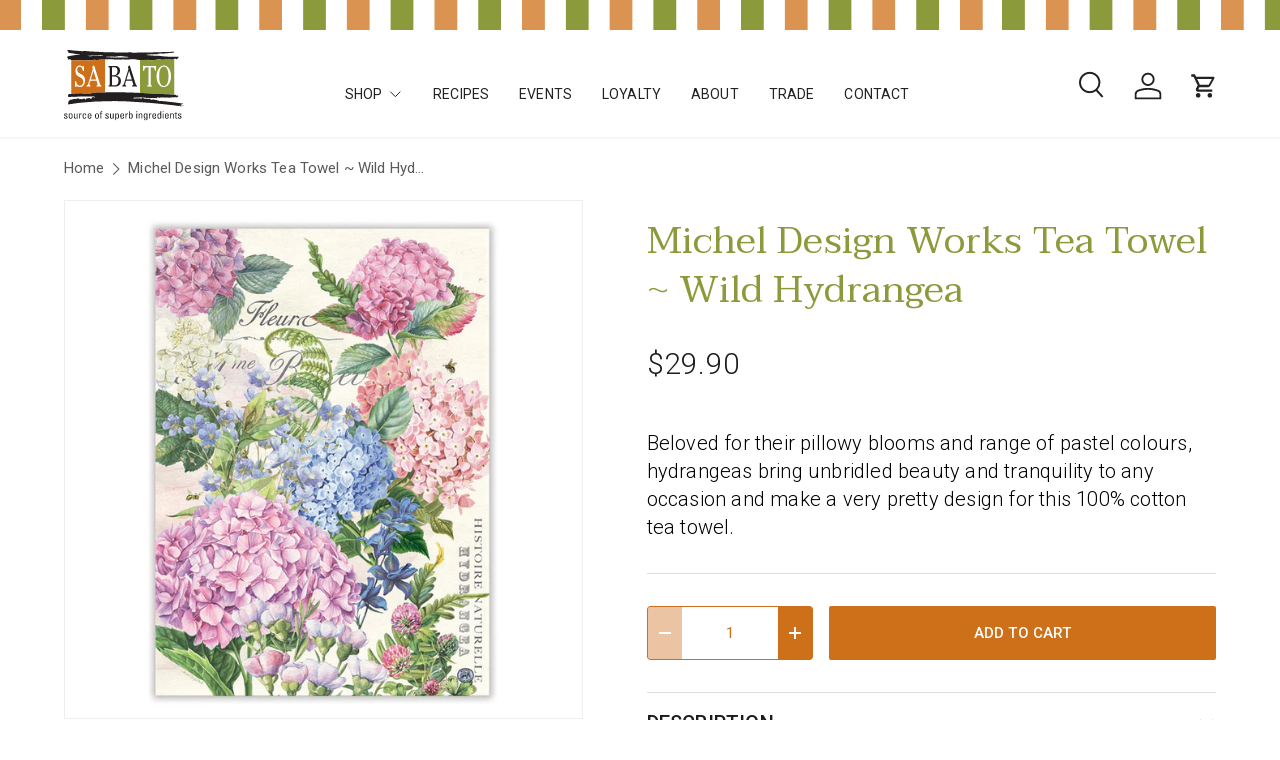

--- FILE ---
content_type: text/css
request_url: https://sabato.co.nz/cdn/shop/t/18/assets/z-custom.css?v=45577104893786684441754251896
body_size: 4060
content:
body{font-family:Roboto,sans-serif}body *{letter-spacing:.01em}.js-show-search .icon{width:27px!important}body .main-nav__item--back{color:#8b9b3c}.child-nav__item{font-family:Taviraj,sans-serif;font-weight:400}.icons-with-text__text .icons-with-text__title{font-size:17px;font-weight:400}.icons-with-text__text .text-body-small p{font-size:17px;font-weight:300}.slideshow-section p{font-size:16px!important;font-weight:400}#shopify-section-template--22809668387102__slideshow .text-overlay__block{max-width:560px}body .btn--secondary,body .btn--primary{padding:20px 30px;border-radius:2px}#shopify-section-template--22695131218206__slideshow .text-overlay__block{max-width:535px;margin:0 auto}.gallery-block__image-text p{font-family:Taviraj;font-size:38px;font-style:normal;font-weight:400;line-height:54px}#shopify-section-template--22809668387102__media_grid_qHVUCG .gallery-block__image-text.text-overlay{max-width:100%}.media-with-text p{font-weight:300}.scrolling-banner__item .btn{padding:12px 20px}body .card--product .price__current,body .card--product .price__was{font-weight:500}.card__quick-add .btn,.card__quick-add .js-quick-add{padding:12px 20px!important}.card--article .link,.cc-featured-blog p{font-size:20px;font-weight:300}.image-banner .text-overlay{border-radius:10px;padding:25px 55px!important}.footer-block__text.rte p{font-family:Roboto,sans-serif;font-weight:300;line-height:100%}body .footer-block__heading{font-size:20px;margin-bottom:5px}.footer-menu summary .disclosure__title{margin-bottom:5px}.footer .disclosure__content p{font-family:Roboto,sans-serif;font-weight:300;line-height:140%}.footer-block__heading{font-size:16px!important;font-weight:500;line-height:140%;text-transform:uppercase;margin-bottom:5px}.footer-block p{font-family:Roboto,sans-serif;font-weight:300;line-height:140%;font-size:14px}.footer .input-with-button{border-radius:4px;border:1px solid #8B9B3C}.footer .input-with-button>.btn{outline-color:#8b9b3c;outline-offset:3px;background:#8b9b3c linear-gradient(104deg,#8b9b3c 60%,#8b9b3c 60% 100%) no-repeat 100% 100%;background-size:300% 100%}.newsletter .input-with-button.input-with-primary-button{background-color:#fff;border:1px solid #CDCDCD;border-radius:4px}.newsletter .input-with-button.input-with-primary-button .btn{background-color:#000;outline-color:#000;outline-offset:3px;background:#000 linear-gradient(104deg,#200 100%,#000 60% 100%) no-repeat 100% 100%}form#footer-signup_form button.btn.btn--primary span{display:none;text-transform:capitalize!important}@media (max-width: 1279px){body p,body .icons-with-text__text .text-body-small p,.icons-with-text__text .icons-with-text__title,.disclosure__content *{font-size:15px}}@media (max-width:769px){.main-nav__item{font-size:17px}.is-open .main-nav__item-header{font-family:Roboto,sans-serif}.js-show-search .icon{width:21px!important}.footer-menu summary .disclosure__title{margin-bottom:0}body .footer-menu--first{border-top:0!important}}@media screen and (min-width: 770px){a.grandchild-nav__item.main-nav__item{font-size:16px!important;font-weight:300;color:#000}}@media (min-width: 769px){form#footer-signup_form button.btn.btn--primary svg{display:none}form#footer-signup_form button.btn.btn--primary span{display:block}}.page-contact-us .text-overlay.text-center.md-down\:text-center.cc-animate-init.cc-animate-in{padding:20px 65px;background-color:#ffffffbf}.page-contact-us .shopify-section.cc-map-with-text .section.section--full-width.section--padded.color-scheme.color-scheme--{padding-top:0}.page-contact-us .shopify-section.cc-map-with-text .section.section--full-width.section--padded.color-scheme.color-scheme-- p{margin:0}.page-contact-us .shopify-section.cc-map-with-text .section__block.reading-width.rte p:empty{margin-bottom:1.5rem!important;display:flex!important}.page-contact-us .shopify-section.cc-map-with-text .section__block.reading-width.rte p{font-weight:300;font-size:16px}.page-contact-us .shopify-section.cc-map-with-text .section__block.reading-width.rte a:nth-child(1){color:#ce6f19!important}.page-contact-us #shopify-section-template--22809669173534__rich_text_TpMfQV .section__block p{font-size:17px;font-weight:300}.page-contact-us h2.h4.section__heading.text-center{font-size:38px;color:#000}@media (max-width:769px){.page-contact-us #shopify-section-template--22809669173534__rich_text_TpMfQV .section__block p{font-size:15px}.page-contact-us h2.h4.section__heading.text-center{font-size:34px;color:#000}}.shopify-section.cc-main-login.section.section--template label.label{font-size:20px;font-weight:300}.shopify-section.cc-main-login.section.section--template button.btn.btn--primary.w-full{font-size:17px;letter-spacing:2px}.shopify-section.cc-main-login.section.section--template p.mt-8.mb-0.text-center{font-weight:300}button.btn.btn--primary.w-full{padding-top:18px;padding-bottom:18px}.shopify-section.cc-main-register.section.section--template label.label{font-weight:300}.account-width.mx-auto h2.h5{color:#000}.account-nav a.btn.btn--secondary{letter-spacing:1px}h1.account-width.flex.justify-center.items-start.mb-12.h1{color:#000}.section.customer customer-addresses.mb-8 .form-width.mt-12.mx-auto.text-center{max-width:389px}.page-about-us .text-overlay.text-center.cc-animate-init.cc-animate-in{background:#ffffffbf;padding:20px 65px}.page-about-us h1.text-overlay__heading.h1,.page-about-us h2.section__block.section__block--heading.md-down\:px-gutter.h2{color:#000}.page-about-us h2.section__block.section__block--heading.h3{color:#8b9b3c}.btn_wrap a.btn.btn--primary{margin-right:18px;background:#ce6f19!important;color:#fff!important;letter-spacing:1px}.btn_wrap a.btn.btn--secondary{border:1px solid #CE6F19;color:#ce6f19;letter-spacing:1px}.btn_wrap{display:inline-block}.btn_wrap a.btn.btn--secondary{margin-top:30px}.page-about-us .text-start p.section__block.subheading{font-size:24px;font-weight:300;color:#1c1c1c}.page-about-us .media-with-text__text.color-scheme.color-scheme--2.flex.flex-col.justify-center.cc-animate-init.cc-animate-in .section__block.reading-width.rte.enlarge-text{font-size:24px;letter-spacing:1px;font-weight:700}.page-about-us .max-w-text-overlay .section__block.reading-width--inline.md-down\:px-gutter.rte.mx-auto{font-weight:300;max-width:768px}.page-about-us .image-banner .text-overlay{border-radius:10px;padding:25px 55px!important}.page-about-us #shopify-section-template--22809668354334__rich_text_EPGfTq p{font-size:20px}.page-about-us #shopify-section-template--22809668354334__media_with_text_437PbW .enlarge-text p{font-weight:700}@media (max-width:769px){.page-about-us .image-banner .text-overlay{padding:25px!important}.page-about-us #shopify-section-template--22809668354334__rich_text_EPGfTq p{font-size:15px}.page-about-us #shopify-section-template--22809668354334__media_with_text_437PbW .enlarge-text p{font-size:20px}}.template-blog.blog-food-blogs [aria-label=Breadcrumbs]{display:none}.template-blog.blog-food-blogs .text-overlay.text-center.cc-animate-init.cc-animate-in{background:#ffffffbf;padding:20px 65px}.template-blog.blog-food-blogs h2.text-overlay__heading.h1{color:#000}.template-blog.blog-food-blogs a.text-current.text-theme-light.article__tag.pt-1.pb-1.pl-3.pr-3{background:#ebdfc1;color:#000;font-size:18px}a.btn.btn.btn--primary.btn--icon-with-text.btn--icon-with-text-right.has-ltr-icon.mt-8.xl\:mt-12{background:#ce6f19;color:#fff}.template-blog.blog-food-blogs p.text-theme-light.mb-2.text-body-small{text-align:center}.template-blog.blog-food-blogs .card__info.relative.flex.flex-col.items-start.grow{background:#ffffffbf}.template-blog.blog-food-blogs .card__info.relative.flex.flex-col.items-start.grow p.mb-0,.template-blog.blog-food-blogs .card__info.relative.flex.flex-col.items-start.grow p.mb-4{font-weight:300}.template-blog .card__title.h5 a{text-align:center}.cc-main-blog .gap-x-theme p{font-weight:300;max-width:800px;margin:0 auto}.template-blog article .card-link{min-height:50px;font-size:36px;line-height:120%;text-align:left}.template-blog article p{font-weight:300;font-size:20px}.template-blog time{font-size:15px}.template-blog .grid .card--article .card-link{font-size:28px}.article__tag{background-color:#ebdfc1;color:#000;text-align:center;font-family:Roboto,sans-serif;font-size:18px;font-weight:400}@media (max-width:769px){.template-blog .grid article p{font-size:15px}.template-blog .grid article .has-ltr-icon{font-size:17px}.article__content p{font-size:16px}}.template-article a.text-current.text-theme-light.article__tag.pt-1.pb-1.pl-3.pr-3.text-sm{background:#ebdfc1}.template-article .article__content.reading-width.rte.article-content.mt-12.mb-16.mx-auto,.template-article .article__pagination.flex.justify-between.font-bold.border-top.reading-width.article-width.mx-auto.mt-12.lg\:blog-mt-16,.template-article .reading-width.justify-between.article-width.flex.flex-col.md\:pb-4.md\:flex-row.gap-8{max-width:800px}.article-content a:not(.btn),.article__content strong a,.article__content a strong{font-weight:700!important;color:#ce6f19!important;text-decoration:none}.article-content a:not(.btn):hover,.article__content strong a:hover,.article__content a:hover strong{color:#000!important;text-decoration:none}.template-article time{font-weight:300;font-size:20px}.article__content,.article__content p,.article__content div{font-size:calc(var(--body-font-size) * .1rem);font-weight:300}.template-article .js-pagination-link{display:flex;align-items:center}@media screen and (max-width:768px){.article .media img{height:240px}}.shopify-section.cc-faq .disclosure__panel.has-motion .disclosure__content.rte p{font-weight:300}.template-blog.blog-recipes a.article__tag.pt-2.pb-2.pl-5.pr-5.text-theme-text.block{background:#ebdfc1;font-size:18px}.template-blog.blog-recipes a.article__tag.pt-2.pb-2.pl-4.pr-4.text-theme-text.block.font-bold.underline{font-size:18px;background:#ebdfc1;font-weight:400}.template-blog.blog-recipes p.text-theme-light.mb-2.text-body-small{text-align:center;color:#000}.template-blog.blog-recipes a.text-current.text-theme-light.article__tag.pt-1.pb-1.pl-3.pr-3{background:#ebdfc1;padding:10px 20px}.template-blog.blog-recipes .card__info.relative.flex.flex-col.items-start.grow{background:#ffffffbf}hr.mt-12.mb-12.md\:mt-16.md\:mb-16.js-when-paginated-only{background:transparent}.template-blog.blog-events nav.breadcrumbs.flex.justify-between.w-full,.template-blog.blog-recipes nav.breadcrumbs.flex.justify-between.w-full{display:none}.template-blog.blog-recipes .card__info.relative.flex.flex-col.items-start.grow p.mb-0,.template-blog.blog-recipes .card__info.relative.flex.flex-col.items-start.grow p.mb-4{font-weight:300}.template-page.page-sabato-loyalty-programme .text-overlay.text-center.md-down\:text-center.cc-animate-init.cc-animate-in{background:#ffffffbf;padding:20px 65px}.template-page.page-sabato-loyalty-programme .shopify-section.cc-contact-form .section{margin-top:0;padding-bottom:50px}div#template--22701012418846__rich_text_NfgDzW{background:#ebdfc1bf}.template-page.page-sabato-loyalty-programme span.contained-heading.inline-block{color:#8b9b3c!important}.template-page.page-trade-accounts .image-banner.relative.flex.items-center.auto-height .text-overlay.text-center.cc-animate-init.cc-animate-in{background:#ffffffbf;padding:20px 65px}.template-page.page-trade-accounts h3.h5.card__title{font-size:38px;color:#000}.template-page.page-trade-accounts .shopify-section.cc-contact-form .section{margin:0;padding-bottom:70px;background:#ebdfc1bf}div#template--22701039583518__rich_text_YfHdDT{background:#ebdfc1bf}.card__rte.flex-auto.rte{font-weight:300}.template-page.page-trade-accounts .card.relative.flex.flex-col.h-full .card__info.flex.flex-col.flex-auto.items-start.pt-6.text-center.items-center .card__rte.flex-auto.rte{text-align:left}.shopify-section.cc-contact-form button.btn.btn--primary.w-full.md\:w-auto{letter-spacing:2px}.template-page.page-store-locator .text-overlay.text-center.cc-animate-init.cc-animate-in,.template-page.page-join-our-team .text-overlay.text-center.cc-animate-init.cc-animate-in{background:#ffffffbf;padding:20px 65px}.template-page.page-join-our-team h2.section__block.section__block--heading.h3{color:#8b9b3c}.template-page.page-join-our-team .section__block.reading-width.rte p{font-size:17px;font-weight:300}.template-page.page-join-our-team h2.h4.section__heading.mb-0.flex-auto.text-center{color:#000}.template-page.page-join-our-team .card__rte.flex-auto.rte ul li{font-size:17px;font-weight:300}.template-page.page-join-our-team h3.h5.card__title,div#template--22716829925662__rich_text_nQXXJb span.contained-heading.inline-block{color:#000}div#template--22716829925662__rich_text_nQXXJb .section__block.reading-width--inline.md-down\:px-gutter.rte.mx-auto p{font-size:17px;font-weight:300}div#shopify-section-template--22716829925662__media_with_text_rnRcWx .section__block.reading-width.rte p{font-weight:300}.template-page.page-delivery .text-overlay.text-center.cc-animate-init.cc-animate-in{padding:20px 65px;background:#ffffffbf}a.child-nav__item.main-nav__item.main-nav__item-content{font-family:"Taviraj",var(--navigation-font-family);font-weight:400}a.grandchild-nav__item.main-nav__item{font-size:15px!important;font-weight:300}.header__grid{position:static}store-header.header.bg-theme-bg.text-theme-text.has-motion.search-is-collapsed{position:relative}@media screen and (min-width: 769px){.mega-nav--columns .child-nav__item--toggle:not(.nav__item--no-underline){border-bottom:1px solid #6A762E!important}a.grandchild-nav__item.main-nav__item{font-size:16px!important}}@media screen and (min-width:769px){.checkbox-wrap{font-size:20px;font-weight:300}.template-page.page-trade-accounts .shopify-section.cc-multi-column{margin-bottom:120px}.template-page.page-trade-accounts h3.h5.card__title,.template-page.page-trade-accounts span.contained-heading.inline-block,.template-page.page-sabato-loyalty-programme h3.h5.card__title{font-size:38px;color:#000}.shopify-section.cc-faq{margin-bottom:150px}.shopify-section.cc-faq details.disclosure.disclosure--row h4.disclosure__title.xs\:regular-text.h6.font-body.flex.flex-auto.items-center.mb-0.text-current{font-weight:300;font-size:21px}.shopify-section.cc-faq h3.text-h5.xs\:text-h6.font-body.font-bold.mb-6{font-size:25px}.shopify-section.cc-main-login.section.section--template p.mt-8.mb-0.text-center a.link{margin-left:20px}.shopify-section.cc-main-register.section.section--template label.label{font-size:20px}.shopify-section.cc-main-register.section.section--template button.btn.btn--primary.w-full{font-size:17px}.template-page.page-contact-us span.contained-heading.inline-block{font-size:48px}}@media screen and (max-width:768px){.template-page.page-contact-us .media-with-text__media.relative.flex.flex-col.justify-center.overflow-hidden{max-height:372px;height:100%!important}.template-page.page-contact-us span.contained-heading.inline-block{font-size:34px}.checkbox-wrap{font-size:15px;font-weight:300;min-width:300px}.template-page.page-trade-accounts h3.h5.card__title,.template-page.page-trade-accounts span.contained-heading.inline-block,.template-page.page-sabato-loyalty-programme h3.h5.card__title{font-size:34px;color:#000}.shopify-section.cc-faq details.disclosure.disclosure--row h4.disclosure__title.xs\:regular-text.h6.font-body.flex.flex-auto.items-center.mb-0.text-current{font-weight:300;font-size:17px}.shopify-section.cc-main-login.section.section--template p.mt-8.mb-0.text-center a.link{margin-left:12px}.shopify-section.cc-main-register.section.section--template label.label,.shopify-section.cc-main-register.section.section--template button.btn.btn--primary.w-full{font-size:15px}.template-page.page-about-us .text-start p.section__block.subheading,.template-page.page-about-us .media-with-text__text.color-scheme.color-scheme--2.flex.flex-col.justify-center.cc-animate-init.cc-animate-in .section__block.reading-width.rte.enlarge-text{font-size:20px!important}}.collection-banner__content p{max-width:750px;margin-left:auto;margin-right:auto;font-weight:300}.collection-banner__content{min-height:388px}.cc-collection-banner{margin-top:0}.breadcrumbs-list__link{color:#5a5a5a;font-size:15px}.breadcrumbs .icon{color:#5a5a5a}.card__title{color:#000;font-family:Taviraj;font-size:19px!important;font-weight:400;line-height:140%}.filter__toggle span{color:#000;font-family:Roboto,sans-serif;font-size:15px;font-weight:400;line-height:140%}body .checkbox+label{font-size:15px;font-weight:300}body .custom-select .text-start{color:#838383}body .price--sale-color:has(.price__was:not(:empty)):has(.price__default:not([hidden])) .price__current,body .cart-item__total.price--sale-color:has(.price__was:not(:empty)) .price__current{color:#ce6f19}.js .qty-input--combined .qty-input__btn{padding:0!important}@media (max-width:769px){.template-collection .breadcrumbs{display:none}.breadcrumbs-list__link{font-size:12px}.cc-collection-banner{margin-top:25px}.collection-banner__content{min-height:100px}.card__quick-add .btn,.card__quick-add .js-quick-add{padding:10px!important}}.option-selector__btns.flex.flex-wrap label.opt-label.opt-label--btn.btn.relative.text-center span{text-transform:lowercase}.product-info__price{padding:15px 0}.product-info__price span{font-family:Roboto,sans-serif;font-size:30px;font-weight:300}.product-info__block p{color:#000;font-family:Roboto,sans-serif;font-size:20px;font-weight:300;line-height:140%}.option-selector .btn{padding:12px 20px;border-radius:2px}body .product-info .disclosure>summary{padding:15px 0}.product-info__add-button button{padding:14px 20px}body .media-ctrl__btn,body .media-ctrl__counter{border-radius:2px}.media-with-text__text span{font-family:Roboto,sans-serif;font-size:20px;font-weight:300;line-height:140%}.newsletter .section__block p{font-family:Roboto,sans-serif;font-size:17px;font-weight:300;line-height:140%}.disclosure__content p{font-weight:300!important}.disclosure__content table td{padding:10px}.disclosure__content p{margin:0}.disclosure__content table{margin-top:15px}.disclosure__content table *{width:auto}@media (max-width:769px){.product-info__price span{font-size:22px}.product-info__block p,.newsletter .section__block p,.media-with-text__text span{font-size:15px}}.cart-drawer__view-cart{font-family:Roboto,sans-serif;font-size:15px;font-weight:300}.cart-drawer__summary>div{font-family:Roboto,sans-serif;font-size:15px;font-weight:400}.cart-drawer__checkout-buttons .btn{padding:12px 20px}.drawer__content .card--related .card-link{font-size:18px}label[for=gift_wrap] .loading{display:inline-block;vertical-align:middle;display:none}label[for=gift_wrap] .loading img{display:block;width:40px}label[for=gift_wrap] .loading.active{display:inline-block}.cart-total-discount>div,.cart__summary .text-body-large,.cart__summary p{font-family:Roboto,sans-serif;font-size:15px;font-weight:400}.cart-recommendations .price>div,.cart-recommendations .price span{font-size:16px}.card--related .btn{padding:6px!important}.card--related .card-link{line-height:140%}#shopify-section-template--22809668583710__rich_text_NfgDzW .color-scheme .section,body .template-page.page-sabato-loyalty-programme .shopify-section.cc-contact-form .section{background:#ebdfc166!important;border:0}#shopify-section-template--22809655279902__contact_form_DNHBpV .section__heading{font-size:38px;padding-top:50px;color:#8b9b3c}#shopify-section-template--22809655279902__contact_form_DNHBpV .form__grid p{font-weight:300;font-size:20px;text-align:center}#shopify-section-template--22809655279902__rich_text_E98w7j .contained-heading{font-size:38px}#shopify-section-template--22809655279902__contact_form_DNHBpV label,#shopify-section-template--22809655279902__rich_text_E98w7j p{font-weight:300;font-size:20px}#shopify-section-template--22809655279902__rich_text_E98w7j .section__block--heading{padding:0}@media (max-width:769px){#shopify-section-template--22809655279902__rich_text_E98w7j .contained-heading,#shopify-section-template--22809655279902__contact_form_DNHBpV .section__heading,#shopify-section-template--22809655279902__rich_text_NfgDzW .contained-heading{font-size:34px}#shopify-section-template--22809655279902__rich_text_E98w7j p{font-weight:300;font-size:15px}}#shopify-section-template--22809655247134__contact_form_kUGg8k .section{background-color:#ebdfc166!important;background:#ebdfc166!important;border:0}#shopify-section-template--22809655247134__contact_form_kUGg8k .section__heading{font-size:38px;padding-top:50px;color:#000}#shopify-section-template--22809655247134__contact_form_kUGg8k label{font-weight:300;font-size:20px}#shopify-section-template--22809655247134__contact_form_kUGg8k .form__grid p{font-weight:300;font-size:20px;text-align:center}@media (max-width:769px){#shopify-section-template--22809655247134__contact_form_kUGg8k .section__heading{font-size:34px}}#shopify-section-template--22809655443742__media_with_text_WLFrbP .color-scheme,#shopify-section-template--22809655443742__media_with_text_aCCtWw .color-scheme{background-color:#ebdfc166!important;background:#ebdfc166!important;border:0}#shopify-section-template--22809655443742__media_with_text_WLFrbP .section__block--heading,#shopify-section-template--22809655443742__media_with_text_aCCtWw .section__block--heading{font-size:38px}#shopify-section-template--22809655443742__multi_column_ThYFiJ .card__title,#shopify-section-template--22809655443742__multi_column_eJBxcn .card__title{margin-bottom:20px!important}body .rte ul li:before{width:5px;height:5px}@media (max-width:769px){#shopify-section-template--22809655443742__media_with_text_WLFrbP .section__block--heading,#shopify-section-template--22809655443742__media_with_text_aCCtWw .section__block--heading{font-size:34px}}#create_customer p,#customer_login .link{font-weight:300}.rte table{width:100%;table-layout:fixed}.template-page.page-events .text-overlay.text-center.cc-animate-init.cc-animate-in,.template-page.page-cooking-class-policy .text-overlay.text-center.cc-animate-init.cc-animate-in,.template-page.page-media-1 .text-overlay.text-center.cc-animate-init.cc-animate-in{background:#ffffffbf}.template-page.page-delivery span.highlight{font-family:Trviraj;font-weight:400!important}.template-page.page-delivery span.highlight strong,.template-page.page-delivery span strong{font-weight:400!important}@media screen and (min-width:769px){.template-page.page-delivery span.highlight{font-size:34px}}@media screen and (max-width:768px){.template-page.page-delivery span.highlight{font-size:28px}}.template-page.page-events h2.text-overlay__heading.h1,.template-page.page-events span.contained-heading.inline-block,.template-page.page-events h2.h4.section__heading.mb-0.flex-auto.text-start{color:#000}.template-page.page-events .section__header.items-center.flex.flex-row.flex-wrap.gap-x-theme.cc-animate-init.cc-animate-in a.link{font-size:18px;color:#000}.section__header.items-center.flex.flex-row.flex-wrap.gap-x-theme.cc-animate-init.cc-animate-in{padding-bottom:8px}.template-page.page-events .flex-auto p.mb-5{color:#000}.template-page.page-events .shopify-section.cc-featured-blog{margin-bottom:80px}@media screen and (min-width:769px){.template-page.page-events p.text-theme-light.mb-2.text-body-small{text-align:center;font-size:20px;color:#000;padding-bottom:10px}.template-page.page-events .shopify-section.cc-rich-text{padding-bottom:70px}.template-page.page-events .shopify-section.cc-rich-text{padding-top:10px}.template-page.page-events .flex-auto p.mb-5{font-weight:300;font-size:20px!important}.template-page.page-events .flex-auto a.link.block.mt-5.has-ltr-icon{font-size:20px!important}.template-page.page-cooking-class-policy strong span,.template-page.page-cooking-class-policy strong{font-size:34px}}@media screen and (max-width:768px){.template-page.page-cooking-class-policy strong span,.template-page.page-cooking-class-policy strong{font-size:28px}.template-page.page-events p.text-theme-light.mb-2.text-body-small{text-align:center;font-size:15px;color:#000;padding-bottom:10px}.template-page.page-events .flex-auto p.mb-5{font-weight:300;font-size:15px!important}.template-page.page-events h2.h4.section__heading.mb-0.flex-auto.text-start{text-align:center!important}.template-page.page-events .flex-auto a.link.block.mt-5.has-ltr-icon{font-size:17px!important}.template-page.page-events .section__header.items-center.flex.flex-row.flex-wrap.gap-x-theme.cc-animate-init.cc-animate-in{justify-content:center}.template-page.page-events .section__header.items-center.flex.flex-row.flex-wrap.gap-x-theme.cc-animate-init.cc-animate-in a.link{margin-top:20px}}.template-page.page-cooking-class-policy h2.text-overlay__heading.h1{color:#000}.template-page.page-cooking-class-policy strong,.template-page.page-cooking-class-policy strong span{font-family:Taviraj,sans-serif;font-weight:400}.page-cooking-class-policy p strong{color:rgb(var(--heading-color))}.page-store-locator .page__content.reading-width.rte.article-content.mt-12.mx-auto{z-index:1;max-width:1063px;position:relative}.template-page.page-store-locator .strmpr-powered-by{display:none}.js-pagination-result .card{box-shadow:0 0 0 1px var(--card-border-color);padding:15px}.template-blog .card .media{min-height:280px}.article .media img{width:75vw;height:540px;object-fit:cover;margin-bottom:30px}.print-btn.btn{text-decoration:none;cursor:pointer;margin-top:20px;display:block;width:105px}.strmpr-field-name{font-size:22px!important;font-family:Taviraj;font-weight:400!important}.strmpr-field-address,.strmpr-field-directions.storemapper_directions,.strmpr-field-phone,.strmpr-field-description.storemapper-description,.strmpr-field-email,.strmpr-field-url{font-size:15px;font-weight:300;font-family:Roboto}span.opening_hrs{font-weight:700}.strmpr-field-phone a{text-decoration:none}button#storemapper-filter-0,button#storemapper-filter-1{color:#5a5a5a!important;font-family:Roboto}button#storemapper-filter-0 img,button#storemapper-filter-1 img{color:#000!important;width:10px!important;height:10px!important;box-sizing:unset}.strmpr-field-directions.storemapper_directions{margin-bottom:5px!important}.template-page.page-store-locator{background:#fff}body.cc-animate-enabled.dom-loaded.agecheckerVsARddsz9-installed.dom-loaded-plus-6{background:#fff!important}.strmpr-search-results .strmpr-search-result .strmpr-field-bucket-general .strmpr-field-address:before{margin-top:5px}.strmpr-search-results .strmpr-search-result .strmpr-field-bucket-general .strmpr-field-directions:before{margin-top:5px}a.card-link.text-current.js-prod-link{color:#000}a.card-link.text-current{color:#8b9b3c}span.contained-heading.inline-block{color:#8b9b3c!important}.shopify-section:not(.cc-map-with-text) .media-with-text.cc-animate-init.cc-animate-in{background:#ebdfc166}h2.card__title.h3{font-weight:400}@media screen and (min-width: 769px){.jdgm-paginate,.jdgm-rev__body{font-size:18px!important}.template-page.page-trade-accounts .media-with-text__text{padding-inline-start:40px!important;padding-right:20px}p.mb-5{font-size:24px!important;font-weight:300}.section__block.reading-width.rte,.section__block.reading-width--inline.md-down\:px-gutter.rte.mx-auto{font-size:24px;font-weight:300}h2.h4.section__heading.text-center{font-size:48px}.template-blog.blog-events .rte.reading-width--inline.mb-8.last\:mb-0 p{font-size:24px}}@media screen and (max-width: 768px){.template-blog.blog-events .rte.reading-width--inline.mb-8.last\:mb-0 p{font-size:15px}h2.h4.section__heading.text-center{font-size:34px}.section__block.reading-width--inline.md-down\:px-gutter.rte.mx-auto{font-size:15px;font-weight:300}.template-page.page-trade-accounts .text-start{padding:32px}p.mb-5{font-size:15px!important;font-weight:300}.section__block.reading-width.rte{font-size:15px;font-weight:300}}.form.reading-width p{text-align:center;font-size:17px;font-weight:300;color:#1c1c1c}.template-page.page-contact-us .shopify-section.cc-contact-form .section{background:#ebdfc166;padding-top:30px;padding-bottom:30px}.template-page.page-contact-us .label{font-weight:300}.product-info__block.product-info__weight{margin-top:0;font-weight:500}.product-info__block.product-info__title{margin-bottom:0}.b2b span.product-label.product-label--sale,.b2b.template-product .product-info__block.rte+hr{display:none}.template-product .disclosure__content p{margin:0 0 1em}.template-product .disclosure__content li{font-weight:300!important}.frozen_popup_container .instorePopup p,.frozen_popup_container .instorePopup li{font-size:18px}.frozen_popup_container.active .instorePopup{max-height:500px!important;overflow-y:scroll!important}
/*# sourceMappingURL=/cdn/shop/t/18/assets/z-custom.css.map?v=45577104893786684441754251896 */


--- FILE ---
content_type: image/svg+xml
request_url: https://sabato.co.nz/cdn/shop/files/Group.svg?v=1716781686&width=150
body_size: 23284
content:
<svg xmlns="http://www.w3.org/2000/svg" fill="none" viewBox="0 0 175 87" height="87" width="175">
<path fill="white" d="M57.9833 65.0503C59.8289 65.011 61.6744 64.9619 63.5396 64.8636C64.001 65.0601 64.374 64.6376 64.8453 64.9127C65.3066 64.726 65.7288 65.0012 66.092 64.8636C68.9781 64.7751 71.717 64.7358 74.6817 64.7751C78.0293 64.7751 81.4161 64.8243 84.7636 64.8636C85.0778 64.6376 85.4115 64.9127 85.6766 64.8144C86.5601 64.8636 87.5221 64.6277 88.3664 64.952C90.1334 64.952 91.9888 65.0012 93.7558 64.9127L93.9816 65.0503C96.4457 65.1486 99.0864 65.1879 101.452 65.3648L101.737 65.3255C104.054 65.5515 106.606 65.5024 108.884 65.6891C109.09 65.6792 109.296 65.6792 109.502 65.6891C109.502 49.14 109.806 15.7962 109.728 15.865C109.63 15.9436 109.296 16.0321 109.178 16.0124C108.756 15.7766 108.481 16.1991 108.059 16.0124L107.735 16.1009C107.558 15.7766 107.136 16.2384 106.95 15.9141C106.724 15.9534 106.478 16.1402 106.351 15.9534C106.115 15.58 105.88 16.0517 105.693 16.0026C105.32 15.9043 104.672 15.1181 104.446 15.9043C103.985 15.7176 103.563 15.7667 103.092 15.4817C103.003 15.5309 102.915 15.6193 102.768 15.58L102.62 15.2066C102.483 15.2557 102.346 15.58 102.169 15.4424C102.169 15.2066 101.973 15.3048 101.884 15.2066C101.747 15.4424 101.472 15.4916 101.246 15.4916C101.01 14.843 100.451 15.9141 100.313 15.2066C100.029 14.843 99.9404 15.58 99.7048 15.3048C99.4692 15.4424 99.1453 15.2066 98.9686 15.4424C98.6348 15.58 98.4974 15.069 98.2127 15.3048L98.0262 15.1181C97.8495 15.4916 97.2408 15.354 96.9169 15.5309C96.6322 15.4817 96.4947 14.8331 96.2199 15.3442C95.8959 15.3442 95.7585 14.9707 95.3854 15.1967V15.4326C95.1989 15.3442 95.0124 15.3835 94.8259 15.4719C94.6001 15.7569 94.227 15.4326 93.9031 15.4719C93.5202 15.4719 93.2944 15.9829 92.9312 15.7078C92.9312 15.521 92.6465 15.4719 92.5582 15.5702C92.5091 15.6586 92.3717 15.521 92.2342 15.5702C91.8612 15.8945 91.4882 15.5702 91.1151 15.7569C90.801 15.806 90.6537 15.4326 90.3298 15.4326C89.7211 15.521 89.0634 16.1795 88.5235 15.6193L88.4744 15.7176C88.4744 15.6193 88.4253 15.58 88.3762 15.58C87.8068 15.9534 87.1589 15.3933 86.4717 15.7176C86.3736 15.58 86.295 15.7176 86.2067 15.7667C85.8337 15.6685 85.549 14.9805 85.0876 15.4424C85.0385 15.5309 84.9894 15.4424 84.9403 15.4424C84.528 15.7176 84.528 15.3048 84.1059 15.354C83.9685 15.7274 83.7819 15.3048 83.5856 15.3048C83.3107 15.4031 83.4972 15.865 83.1242 15.7667C82.6628 15.58 82.2898 15.8552 81.8284 15.5309C81.3572 15.7176 80.9449 15.6193 80.5227 15.58C80.2479 15.7667 79.8356 15.4817 79.5509 15.8159L79.0895 15.354C79.0404 15.58 78.903 15.58 78.7164 15.6291L78.4023 15.4424L78.3041 15.7176C78.0293 15.4424 77.6562 15.58 77.2832 15.6685V15.58C77.0574 15.58 76.7727 15.4817 76.6353 15.6685L75.791 15.5309C75.418 15.6193 74.7603 16.1303 74.5836 15.5309H73.8767C73.7884 15.7176 73.6019 15.58 73.5037 15.5309C73.0816 15.8552 72.3453 15.6685 71.8348 15.5309C71.6974 15.7667 71.4225 15.6193 71.236 15.8159C70.9611 15.7176 70.7255 15.4424 70.3525 15.4916L70.166 15.6291C70.1169 15.4916 69.8813 15.3933 69.7439 15.2066C69.5573 15.9534 69.145 14.8823 68.8702 15.4916C68.448 15.7766 68.3499 15.4031 68.0652 15.2066L67.7903 15.4424C67.6529 15.069 67.4173 15.3048 67.1326 15.2066C67.0344 15.354 66.7694 15.354 66.5828 15.3048C66.4945 15.2066 66.308 15.069 66.1607 15.2066C66.1214 15.2066 66.1607 15.2557 66.1607 15.3048C66.0233 15.1673 65.8858 15.354 65.7877 15.4424C65.179 14.8823 64.482 16.0026 63.9225 15.1574C63.785 14.9707 63.5102 15.3442 63.2353 15.295C63.0488 15.295 62.9997 15.3442 62.8623 15.4817C62.5383 15.1574 62.0278 15.4424 61.6057 15.4817C61.429 15.3442 61.0952 15.7176 60.9087 15.3442C60.6338 15.6193 60.3491 15.0592 60.1135 15.4326C59.9761 15.4326 59.6914 15.5702 59.5147 15.4326C59.6521 15.295 59.5638 15.1083 59.4264 15.1083C59.338 15.3442 59.1417 15.6586 58.857 15.4326C58.533 15.3048 58.2483 15.4719 57.9342 15.3933"></path>
<path fill="black" d="M81.3474 10.3224C81.4455 10.2831 81.4946 9.99815 81.6713 10.1357C82.0836 10.5976 82.8788 10.1357 83.3402 10.5092C83.6641 10.5583 83.9488 10.46 84.2728 10.3716C84.5476 10.6074 84.6949 10.5583 85.009 10.4699L85.3821 10.745C85.8533 10.5583 86.2263 10.7942 86.6779 10.7942L86.7662 10.7057C87.1 11.0693 87.5025 10.7057 87.8363 11.03C88.2093 10.8924 88.6216 11.1283 88.9947 11.03C89.191 11.1283 89.2794 11.4034 89.564 11.2167C89.7407 10.8433 89.8291 11.3543 90.0254 11.3543H90.8599L91.4587 11.4034C91.655 11.541 91.3703 11.541 91.4096 11.7277L91.7826 12.052C91.979 11.9636 92.2048 11.7277 92.4895 11.7277C92.6662 11.826 92.9018 11.8751 92.9509 12.1503C92.8036 12.2388 92.7054 12.2388 92.5287 12.1503C92.3913 12.2388 92.1557 12.337 91.9201 12.2879C91.0758 12.337 90.2905 12.2388 89.5051 12.337C88.6216 12.2388 87.5516 12.3862 86.6386 12.2388L85.5686 12.337L85.3821 12.2388C82.1327 12.337 79.3938 12.337 76.1935 12.337C74.613 12.2388 72.6595 12.3862 71.3145 12.2388C71.0004 12.1503 70.4801 12.4746 70.2445 12.1896H69.1843C68.7229 12.1012 68.1633 12.052 67.6921 12.1896C67.4663 12.1405 67.0835 12.1896 66.7693 12.1896C66.0233 12.0029 65.2281 12.0029 64.5409 12.1896C63.7948 11.9145 62.9604 12.2879 62.1751 11.9145L61.9002 12.052C61.1541 11.9145 60.2706 11.9636 59.5245 11.7769C59.4853 11.7769 59.4853 11.6393 59.3969 11.5902C59.2496 11.826 59.014 11.541 58.8864 11.5902C58.9748 11.4526 59.1613 11.541 59.2497 11.5902C59.338 11.315 59.6718 11.315 59.8583 11.1774C60.7418 11.3641 61.8511 11.0398 62.6855 11.0398C63.0193 11.1774 63.3433 10.8531 63.6181 11.0398L63.7065 11.1774C64.217 10.9416 64.8649 11.2167 65.3754 10.9416L66.7203 11.0398C66.9951 10.6173 67.4663 11.1774 67.7903 10.9023C67.9277 10.9514 68.1633 10.9514 68.2615 10.9023C68.5855 11.0005 69.0076 11.2757 69.2334 10.9023C69.842 10.8531 70.3427 10.9023 70.8139 11.089C71.6974 10.9023 72.4827 11.2757 73.327 11.0005C73.6019 10.8629 73.8375 10.7647 74.1123 10.6762C74.1123 10.8236 74.1123 11.0497 74.289 10.9514C74.7995 10.9023 75.0253 10.4404 75.6438 10.6762C75.8794 10.6271 76.1052 10.9121 76.2917 10.6762C76.3408 10.8236 76.4291 10.6271 76.4782 10.6271L76.5175 10.2537C76.5666 10.4404 76.8022 10.3912 76.8905 10.5386L77.0868 10.3519C77.2145 10.3126 77.401 10.1652 77.5384 10.1161C77.6366 10.6271 78.1471 10.1161 78.3336 10.4895C78.2845 10.3028 78.6183 10.3028 78.471 10.1161C78.6183 9.97849 78.471 10.2537 78.6183 10.2045C78.6674 10.1652 78.6674 10.0669 78.7459 10.0669C78.8931 10.2537 78.9324 9.92936 79.1189 10.0669L79.0208 10.4404C79.3938 10.9514 79.7178 10.2537 79.9436 10.0669C80.2282 10.0669 80.2675 9.74264 80.5424 9.92935C80.7976 10.1357 81.0627 10.4109 81.3474 10.3224ZM51.5042 8.65181C51.7201 8.55354 52.1423 8.92698 52.2404 8.55354C52.8393 8.32752 53.2614 8.82871 53.6737 8.55354C54.1449 8.74026 54.6946 8.50441 55.0186 8.87784C54.783 8.96629 54.3314 8.92698 54.1842 9.24145L53.8995 9.10387C53.6246 9.29058 53.1632 9.33972 52.8393 9.14318C52.7018 9.24145 52.3779 9.14318 52.1913 9.33972C51.7201 9.14318 51.7692 9.71316 51.3078 9.61488C51.1802 9.42817 50.9348 9.66402 50.8857 9.4773C50.1789 9.4773 49.315 9.8016 48.7653 9.37903C48.3824 9.51661 47.921 9.84091 47.548 9.4773C47.2731 9.8016 46.9001 9.33972 46.6743 9.61488C46.6252 9.4773 46.4387 9.33972 46.262 9.33972C46.2129 9.56575 45.938 9.52644 45.7515 9.66402C45.6042 9.42817 45.6042 9.84091 45.4275 9.75246C44.9171 9.93918 44.3575 9.33972 43.8961 9.75246C43.2875 9.66402 42.6494 9.98832 42.1389 9.70333C41.6677 9.60506 41.2063 10.3519 40.9314 9.75246C40.7056 9.93918 40.4308 9.51661 40.1461 9.79177C40.097 9.92936 39.8712 10.0669 39.724 9.92935C39.2626 10.1554 38.5558 9.92935 38.1925 10.3028C37.9569 10.2635 37.8195 10.1652 37.5446 10.2143C37.2698 10.2635 36.7102 10.3519 36.3862 10.3028C36.0132 10.6271 35.6794 10.1652 35.3162 10.4895C34.8155 10.1554 34.1087 10.4404 33.5492 10.1554L33.2252 10.2045C33.1761 10.0178 32.9405 9.97849 32.7638 9.92935C32.6264 10.2537 32.4399 10.0178 32.1552 10.0178C32.0668 9.92935 32.0668 9.74264 32.1552 9.74264C32.3908 9.65419 32.5282 9.83108 32.7638 9.88022L32.8031 9.79177L32.9503 9.92935C33.0387 9.79177 33.1369 9.51661 33.3725 9.60506C33.5099 9.65419 33.7848 9.65419 33.9713 9.65419C34.1578 9.28076 34.6683 9.79177 34.8941 9.3692C36.0132 9.97849 36.936 9.09404 38.1042 9.28076C38.1042 9.13335 38.2416 9.13335 38.3398 9.09404L38.3889 9.18249C38.4772 9.0449 38.6637 9.28076 38.8012 9.09404C38.8993 9.09404 38.9877 9.13335 38.9386 9.23162C39.3607 9.28076 39.6847 9.18249 39.9203 9.46747C40.1559 9.23162 40.5289 9.14318 40.8431 9.09404C40.9805 9.23162 41.0787 9.0056 41.2161 9.13335C41.4026 8.94663 41.6775 9.13335 41.864 9.18249C41.9131 9.23162 42.0506 9.23162 42.1487 9.18249C42.8457 9.0056 43.4936 9.0449 44.1906 9.0056C44.5146 9.23162 44.8385 8.95646 45.1625 8.91715C45.2999 9.0056 45.3981 8.6813 45.4963 8.95646C45.673 8.86801 45.9577 8.86801 46.1442 8.95646L46.2423 9.23162C46.6645 9.0056 47.2633 8.90732 47.6756 8.72061C48.0977 8.58302 48.4708 8.99577 48.8929 8.90732C49.0205 8.34717 49.4819 8.94663 49.796 8.63216C50.0022 8.80905 50.0905 8.48475 50.2672 8.48475L51.5042 8.65181ZM7.0339 1.44845C5.55156 1.07502 3.87288 0.937438 2.43962 1.02588C2.2531 1.48776 1.69354 1.31087 1.51684 1.82189C1.09471 2.60807 2.15493 2.60807 2.43962 3.03064C2.39053 3.11908 2.35127 3.11908 2.2531 3.11908C2.2531 3.26649 2.4887 3.26649 2.62614 3.26649C2.81266 3.44338 3.23478 3.44338 3.13661 3.85613C3.13661 4.09198 3.07771 4.26887 2.95009 4.42611L3.1857 4.65213C3.27405 5.01574 3.60782 5.35969 3.97105 5.43831C4.25573 5.399 4.57969 5.54641 4.75639 5.31056C5.12943 5.86088 5.87551 5.26142 6.29764 5.54641C6.71976 5.81175 7.17133 5.81175 7.69163 5.86088C7.82906 6.0476 8.06467 6.00829 8.25119 5.91002C8.33954 6.00829 8.52606 6.00829 8.52606 6.13604L8.62423 6.00829C8.67331 5.91002 8.85001 5.91002 8.8991 6.00829C8.93836 5.86088 9.04635 5.80192 9.22305 5.80192C9.36049 6.00829 9.64518 6.08691 9.69426 6.38173C9.92987 6.28345 10.2931 6.33259 10.4796 6.13604C10.568 6.22449 10.8526 6.22449 10.7643 6.47017H11.5104C11.638 6.50948 11.962 6.50948 12.0209 6.76499C12.2565 6.84361 12.5706 6.84361 12.7669 6.70602C12.8946 6.98119 13.3658 6.88291 13.5915 6.84361C13.6897 7.17773 14.1118 7.07946 14.3867 7.17773C14.6616 6.84361 15.2211 7.07946 15.6433 6.93205C16.193 6.98119 16.8409 6.93205 17.4005 7.03032C17.7244 6.84361 18.2349 7.03032 18.5589 7.03032C19.1577 7.34479 20.1786 6.84361 20.5517 7.40376L20.4535 7.50203C20.0412 7.45289 19.6682 7.62978 19.2951 7.59047C18.3233 7.82633 17.2041 7.96391 16.1832 8.09166C15.5353 8.1408 14.8874 8.4651 14.2395 8.41596C12.9338 8.75009 11.5889 8.88767 10.244 9.16283C9.73353 9.02525 9.36049 9.35938 8.8991 9.07439C8.57514 9.57557 7.92723 9.48713 7.50511 9.67385C5.83624 9.94901 4.06921 10.3224 2.44944 10.6467C1.97823 10.7942 1.24196 10.6959 1.01618 11.0693C0.918009 11.4427 1.29105 11.2069 1.47757 11.3052C1.2027 11.5803 1.38922 11.8653 1.47757 12.1405C1.93896 12.2781 1.89969 12.8382 1.98804 13.3001C2.26292 13.3001 2.21383 13.762 2.5476 13.7128C2.58687 13.8996 2.86174 14.2239 2.58687 14.3614C2.86174 14.725 2.26292 14.8233 2.40035 15.0592L2.49852 15.01C2.58687 15.1083 2.67522 15.1476 2.63596 15.295C2.77339 15.6685 3.2446 15.295 3.43112 15.3442C3.71581 15.6685 3.98086 15.2066 4.1772 15.295L4.26555 15.1083C4.55024 14.8823 4.76621 15.295 5.0509 15.4326C5.18833 15.295 5.74789 15.521 5.79698 15.1574C6.03258 14.9216 6.12093 15.2459 6.30745 15.3442C6.49397 15.3442 6.72958 15.2066 6.9161 15.3933C7.00445 15.7078 7.23024 15.9534 7.37749 16.2286C7.88796 16.0812 7.70144 16.6905 8.0254 16.6905C8.11375 16.3564 8.62423 16.3564 8.82056 16.0812C8.77148 16.5431 9.09543 16.5922 9.41939 16.7789C9.60591 16.4546 9.92986 17.005 10.028 16.5922C10.2636 16.6905 10.1164 17.005 10.352 17.0541C10.4403 16.8772 10.6759 16.9165 10.8134 16.9165L10.6759 16.6315C10.6269 16.5431 10.7741 16.4939 10.8134 16.4939C10.9017 16.4939 11.049 16.5824 10.9999 16.6807L10.9115 16.72C11.2355 16.3957 11.2355 17.1917 11.6085 16.7691C12.0601 16.9067 12.1092 16.6217 12.5804 16.6217C12.6295 16.72 12.7669 16.8084 12.8945 16.8576C13.2283 16.7593 13.513 16.5726 13.8861 16.6217C14.2591 16.8084 14.8088 16.5333 15.0935 16.7691C15.1328 16.6217 15.1819 16.3957 15.3782 16.3465C15.3782 16.4055 15.4764 16.4055 15.4273 16.5038C15.6138 17.0541 15.9378 16.4055 16.3501 16.6905C16.3992 16.5038 16.1636 16.4153 16.3501 16.3171C16.6249 16.7789 16.9489 16.3564 17.3219 16.4546V16.6414H17.6459C18.0189 17.0148 18.1073 16.3564 18.4312 16.3564C18.5294 16.4055 18.5294 16.5038 18.5785 16.5922C18.8534 16.8281 19.0399 16.5038 19.089 16.3171C19.3246 16.3171 19.5111 16.5038 19.6976 16.3564C19.7958 16.1696 20.0216 16.0419 20.2572 15.9436C20.4044 16.0812 20.4437 16.2679 20.483 16.4546L21.0916 15.9436L21.3665 16.3171L21.5137 16.1303C21.7493 15.806 21.9751 16.2679 22.0733 16.4546C22.3089 16.2286 22.6721 16.2286 22.9077 16.4546C22.9666 16.8772 23.5066 16.6905 23.8011 16.9263C24.1741 16.8772 24.5471 16.7888 24.5864 16.4153C24.9104 16.1303 24.9104 16.7396 25.1852 16.7396C25.7546 16.6414 26.2651 17.1622 26.7756 16.8379C26.913 17.1131 27.1879 16.8379 27.4235 16.9755C27.61 16.887 27.6983 16.7003 27.9339 16.7396V16.9263C28.0321 17.2506 28.3953 17.1131 28.5426 16.9263C28.5426 16.7888 28.68 16.6905 28.5917 16.5136C28.5917 16.4153 28.68 16.3269 28.7684 16.3269C28.7684 16.5136 28.9549 16.602 28.7684 16.7396C28.9058 16.9755 29.1414 16.9755 29.3672 16.7888C29.4654 16.2777 30.0642 16.7396 30.3882 16.5529C30.5256 17.0639 31.0361 16.5136 31.2717 16.7888C31.3698 16.887 31.5956 16.887 31.6447 16.7396C31.9294 16.7888 32.1552 16.7396 32.2435 16.3662C32.4791 16.1402 32.4791 16.5529 32.7049 16.602C33.127 16.8379 33.3038 16.2777 33.7259 16.4645C33.9615 16.7396 33.775 16.2384 34.0498 16.3269C34.3345 16.7888 34.6487 16.2384 34.9333 16.1795C35.2082 16.3269 35.1101 16.8772 35.434 16.8379C35.5813 16.5136 35.758 16.7888 35.9543 16.7396C36.131 16.7396 36.0034 16.4153 36.2292 16.5136C36.5531 16.7396 36.9753 16.8379 37.1127 16.4645L37.201 16.6512C37.525 16.5627 38.1336 16.9362 38.222 16.4252C38.3692 16.376 38.595 16.1893 38.6834 16.4252C38.9681 16.1893 39.3804 16.4252 39.616 16.1893C39.7534 16.2384 39.7927 16.376 39.8418 16.4252C39.8418 16.376 39.8418 16.376 39.8909 16.3367C40.4111 16.5234 40.313 15.8748 40.686 16.1009C40.7744 16.0615 40.9118 15.9633 40.8725 15.8748C41.01 15.7864 41.1081 15.8748 41.1474 15.9633C41.2456 15.9633 41.4321 16.0026 41.5204 15.8748C41.7953 15.9633 41.9426 15.5898 42.1193 15.5407C42.296 15.5407 42.3451 15.6783 42.3451 15.8257C42.4825 15.5407 42.7672 15.8748 42.993 15.7864L43.6409 16.3465C43.9648 16.5333 44.3379 16.1991 44.5735 16.0714C44.7109 16.0222 44.6716 16.209 44.76 16.2581C44.9465 16.3858 45.1723 16.2974 45.3196 16.1598C45.6926 16.1598 45.5944 15.5997 46.0558 15.5997C46.2031 15.6881 46.1638 15.8847 46.2031 16.0615C46.4289 16.1991 46.6645 15.8748 46.9393 15.9633C47.116 16.3367 47.4498 15.9141 47.7738 15.9633C48.0977 16.6119 48.0977 15.5898 48.4708 15.9633V15.8257C48.51 15.6881 48.6966 15.639 48.8831 15.639C49.2659 15.8748 49.2954 15.5407 49.639 15.413C49.7568 15.4523 49.904 15.6881 49.8549 15.7864C49.8549 15.7372 49.8549 15.639 49.904 15.639C50.0415 15.5407 50.1691 15.8748 50.2771 15.5997C50.4636 15.5997 50.5912 15.6881 50.6992 15.8257L50.7875 15.6881C51.1115 15.5997 51.3765 15.5014 51.6514 15.7864C51.7496 15.7372 52.0735 15.8748 52.0735 15.639C52.1226 15.413 52.4466 15.413 52.584 15.5997C52.7705 15.5112 52.6822 15.2655 52.8196 15.2262L53.1927 15.5505C53.5166 15.924 54.0271 15.5112 54.3511 15.5997C54.4885 15.413 54.4885 15.2655 54.7241 15.1771C54.8124 15.2655 54.8124 15.413 54.8124 15.5505H54.9499C54.9008 15.3638 55.1266 15.5505 55.1266 15.413C55.1757 15.4523 55.2247 15.4523 55.1757 15.5014C55.3033 15.5014 55.6861 15.4523 55.8236 15.6881C56.1083 15.639 56.4224 15.7274 56.7071 15.5014C56.8936 15.9141 57.3059 15.3147 57.6299 15.639C57.7673 15.639 57.7182 15.5014 57.8066 15.413C58.1796 15.5997 58.5036 15.3638 58.8766 15.5014C59.1613 15.7274 59.3576 15.413 59.446 15.1771C59.5834 15.1771 59.6816 15.3638 59.5343 15.5014C59.7209 15.639 60.0056 15.5014 60.1332 15.5014C60.3688 15.128 60.6535 15.6881 60.9283 15.413C61.1148 15.7864 61.4388 15.413 61.6253 15.5505C62.0475 15.5112 62.5579 15.2262 62.8819 15.5505C63.0291 15.413 63.0684 15.3638 63.2549 15.3638C63.5298 15.413 63.8145 15.0395 63.9421 15.2262C64.5017 16.0714 65.1987 14.9511 65.8073 15.5112C65.9055 15.4228 66.0429 15.2262 66.1803 15.3736C66.1803 15.3245 66.1411 15.2754 66.1803 15.2754C66.3276 15.1378 66.5043 15.2754 66.6025 15.3736C66.789 15.4228 67.0639 15.4228 67.1522 15.2754C67.4369 15.3736 67.6627 15.1378 67.8001 15.5112L68.075 15.2754C68.3597 15.4621 68.448 15.8355 68.88 15.5604C69.1548 14.9609 69.5671 16.0222 69.7537 15.2754C69.8911 15.4621 70.1267 15.5604 70.1758 15.6979L70.3623 15.5604C70.7354 15.5211 70.971 15.7962 71.2458 15.8945C71.4324 15.7078 71.7072 15.8453 71.8447 15.6095C72.3551 15.7471 73.0914 15.9338 73.5135 15.6095C73.6117 15.6488 73.7982 15.7962 73.8866 15.6095H74.5934C74.7701 16.209 75.4278 15.6979 75.8008 15.6095L76.6451 15.7471C76.7825 15.5604 77.0672 15.6586 77.293 15.6586V15.7471C77.666 15.6586 78.0391 15.5211 78.3139 15.7962L78.4121 15.5112L78.7262 15.6979C78.9128 15.6488 79.06 15.6488 79.0993 15.4228L79.5607 15.8847C79.8356 15.5505 80.2479 15.8355 80.5326 15.6488C80.9547 15.6979 81.3768 15.7962 81.8382 15.6095C82.2996 15.9338 82.6726 15.6488 83.134 15.8355C83.5071 15.924 83.3205 15.4621 83.5954 15.3736C83.7917 15.3736 83.9783 15.7962 84.1157 15.4228C84.5378 15.3736 84.5378 15.7962 84.9501 15.5112C84.9992 15.5112 85.0483 15.5997 85.0974 15.5112C85.5588 15.0395 85.8435 15.7372 86.2165 15.8355C86.3049 15.7962 86.3932 15.6488 86.4816 15.7962C87.1786 15.4719 87.8265 16.0222 88.386 15.6488C88.4351 15.6488 88.4842 15.6979 88.4842 15.7962L88.5333 15.6979C89.0732 16.2581 89.7309 15.6095 90.3396 15.5112C90.6635 15.5112 90.801 15.8847 91.1249 15.8355C91.498 15.6488 91.8612 15.9731 92.244 15.6488C92.3815 15.6095 92.5287 15.7372 92.568 15.6488C92.6563 15.5505 92.941 15.6095 92.941 15.7962C93.3043 16.0714 93.53 15.5604 93.9129 15.5604C94.227 15.5211 94.6099 15.8453 94.8357 15.5604C95.0222 15.4719 95.2087 15.4228 95.3952 15.5211V15.2852C95.7683 15.0592 95.9057 15.4326 96.2297 15.4326C96.5045 14.9216 96.6518 15.5702 96.9267 15.6193C97.2506 15.4326 97.8593 15.5702 98.036 15.1968L98.2225 15.3835C98.5072 15.1476 98.6446 15.6586 98.9784 15.5211C99.1551 15.2852 99.479 15.5211 99.7147 15.3835C99.9503 15.6586 100.039 14.9216 100.323 15.2852C100.461 15.9829 101.02 14.9216 101.256 15.5702C101.482 15.5702 101.757 15.5309 101.894 15.2852C101.982 15.3835 102.179 15.2852 102.179 15.5211C102.365 15.6586 102.493 15.3343 102.63 15.2852L102.778 15.6586C102.915 15.7078 103.013 15.6193 103.101 15.5604C103.573 15.8453 103.995 15.7962 104.456 15.9829C104.682 15.1968 105.34 15.9829 105.703 16.0812C105.889 16.1205 106.125 15.6586 106.361 16.0321C106.488 16.2188 106.734 16.0321 106.959 15.9928C107.146 16.3171 107.568 15.8552 107.745 16.1795L108.069 16.091C108.481 16.2777 108.766 15.8552 109.188 16.091C109.414 16.1303 109.551 15.6291 109.738 15.9436C109.973 16.2286 110.248 15.9436 110.484 16.1303C110.906 16.1795 111.279 15.9436 111.642 16.1303C111.966 16.5529 112.349 15.7569 112.8 16.1303C113.174 15.7176 113.409 16.1795 113.821 16.1795C113.959 16.1795 114.008 16.1303 114.155 16.2286C114.568 16.3269 114.941 15.8552 115.363 16.1795C115.687 15.8552 116.285 16.3662 116.423 15.8552C116.57 15.8552 116.619 15.9436 116.619 16.091C116.943 16.091 117.542 15.7176 117.866 16.1795C118.141 16.091 118.749 16.4055 118.838 15.9043L119.162 16.1795C119.348 16.3171 119.348 16.091 119.486 16.091C119.849 16.1303 120.32 16.2286 120.32 15.7176C120.683 15.6291 120.418 16.091 120.732 16.2777C120.782 16.1303 120.919 16.1303 121.056 16.091C121.616 16.3171 121.94 15.7176 122.539 15.9436C122.588 16.3171 122.873 16.0419 123.098 16.091C123.147 16.4055 123.471 16.3171 123.658 16.3662C124.159 15.9928 124.443 17.0148 124.816 16.3662C125.052 16.4546 125.268 16.2777 125.474 16.3662C125.975 16.1303 126.22 16.6905 126.721 16.5038C127.005 16.8281 127.329 16.2777 127.594 16.5529C127.693 16.3662 128.203 16.5529 128.154 16.1795C128.38 16.1795 128.802 16.6414 128.939 16.2286C129.028 16.1795 129.273 16.1402 129.273 16.376C129.401 16.376 129.587 16.3269 129.646 16.2286C129.784 16.1402 130.019 16.091 130.117 16.1795C130.117 16.2286 130.068 16.2286 130.117 16.2777C130.117 16.091 130.284 16.091 130.392 15.9436C130.54 15.9928 130.628 16.091 130.755 16.1303C131.04 15.8552 131.129 16.3662 131.413 16.1303C131.963 16.5038 131.698 15.7569 131.963 15.6193L132.287 15.9928C132.572 16.1795 132.758 15.8552 132.896 15.7078C133.082 16.1205 133.73 15.6193 133.73 16.1696C134.054 16.2679 134.152 15.8453 134.29 15.7078L134.839 15.5211C134.937 15.9338 135.212 15.3343 135.35 15.6586L135.399 15.5604C135.762 15.6586 135.762 15.3736 135.909 15.2361C136.331 14.7349 136.371 15.8453 136.93 15.4719C137.254 15.6095 137.441 15.3835 137.627 15.2361C137.765 15.1476 137.951 15.3343 138.04 15.4228L138.373 15.1378C138.648 15.0395 138.972 15.4228 139.021 14.9511C139.345 14.9511 139.208 15.4228 139.571 15.1378C139.767 15.5112 140.229 15.4228 140.553 15.5112C140.69 15.9731 141.387 15.5112 141.623 15.7962C141.76 15.6979 142.212 15.8355 142.271 15.5604C142.595 15.6586 142.83 15.9338 143.243 15.9338C143.331 15.3835 143.881 15.8453 144.175 15.7962L144.303 15.6488C144.538 15.6979 144.862 15.4621 144.951 15.6979C145.088 15.6095 145.324 15.5604 145.363 15.3245C145.451 15.4621 145.775 15.2754 145.638 15.5505C145.775 15.6488 146.011 15.6488 146.158 15.6488C146.384 16.3465 146.531 15.4621 146.953 15.6979V15.5211C147.042 15.3343 147.228 15.01 147.366 15.295V15.1083L147.552 15.0592C147.837 15.1574 147.513 15.3343 147.601 15.5211C147.876 15.5211 147.69 15.8945 148.023 15.7569C148.161 15.2852 148.612 15.8453 148.858 15.5211C148.809 15.3343 148.907 15.295 148.985 15.1968C149.182 14.9707 149.368 15.3343 149.457 15.3835C149.781 15.5211 149.977 15.8453 150.301 15.8847L150.389 15.6095C150.527 15.3835 150.713 15.6586 150.949 15.6095C151.096 15.4228 151.194 15.3343 151.371 15.2361C151.646 15.3343 151.695 15.4719 151.97 15.3343C152.254 15.521 152.431 15.4228 152.755 15.3343L153.128 15.5702L153.501 15.2852C153.923 15.0985 154.188 15.5112 154.473 15.6586C154.748 15.9829 154.983 15.6095 155.258 15.4719C155.631 15.5604 156.142 15.5604 156.515 15.7962C156.652 15.8453 156.839 15.8847 156.8 15.6586C156.937 15.5702 157.173 15.4719 157.31 15.6095C157.634 15.3343 157.634 15.7569 157.86 15.8453C158.007 15.8453 157.909 15.7569 157.958 15.6586C158.184 15.6586 158.135 15.4228 158.38 15.4719C158.518 15.4228 158.478 15.3343 158.518 15.2361C158.851 15.1869 158.9 15.5211 159.214 15.3835V15.4719H159.401C159.44 15.2852 159.499 15.1869 159.627 15.0985L159.813 15.2852C159.99 14.9609 160.471 14.8135 160.471 14.3614C160.618 14.0764 160.932 14.3123 161.158 14.273L161.109 14.4106L161.355 14.499C161.482 14.3123 161.58 14.0764 161.816 13.8996L162.101 14.3614C162.277 14.4597 162.65 14.3123 162.65 14.5482C162.857 14.499 162.798 14.2239 163.073 14.3614C163.073 14.5875 163.495 14.499 163.544 14.6857C163.858 14.725 163.917 15.01 163.966 15.2361C164.751 15.6979 164.093 14.4499 164.751 14.499C164.643 14.1747 164.967 14.273 165.016 13.988C165.163 13.762 165.291 14.0863 165.487 14.1256C165.586 13.988 165.86 13.988 165.811 13.7521C165.86 13.5654 165.949 13.3787 166.184 13.3394C165.861 12.8775 166.597 12.9168 166.597 12.5532C166.97 12.5041 166.832 12.0422 167.146 11.9046C167.196 11.7179 167.294 11.5803 167.196 11.3052C167.245 10.8826 166.734 11.2069 166.557 11.2069C165.713 11.0693 164.849 11.3052 164.054 11.1578C161.07 11.2462 157.693 11.1578 154.767 11.1578C153.187 11.0595 151.194 11.2953 149.565 10.9219C148.691 11.0595 147.798 10.8728 146.973 10.9219C146.364 10.7352 145.618 10.8335 144.97 10.6467C144.686 10.7942 144.411 10.3716 144.185 10.5976C143.625 10.2733 142.693 10.5092 142.084 10.3618C141.161 10.2242 140.189 10.1259 139.306 9.89005C139.07 10.0768 138.786 9.98832 138.56 9.89005C137.951 9.93918 137.5 9.8016 136.891 9.84091C136.793 9.71316 136.704 9.66402 136.557 9.61488L136.518 9.75246C136.184 10.0276 135.86 9.66402 135.536 9.56575C135.173 9.71316 134.663 9.52644 134.24 9.71316C133.818 9.4773 133.22 9.4773 132.896 9.76229C132.11 9.4773 131.403 9.89987 130.618 9.67385C130.382 9.67385 130.196 9.48713 130.019 9.62471C126.348 9.38886 122.588 8.92698 118.828 8.65181L118.691 8.50441C118.975 8.23907 119.525 8.18011 119.81 8.32752C120.507 8.27838 121.017 7.99339 121.675 7.86564C121.901 8.18011 122.274 7.71823 122.47 7.99339C122.784 7.8165 123.334 8.23907 123.668 7.95408C124.453 7.86564 125.15 7.34479 125.945 7.71823C126.318 7.45289 126.819 7.58065 127.339 7.4922C127.428 7.71823 127.801 7.58065 127.977 7.61996C128.174 8.04253 128.586 7.71823 128.91 7.8165C129.234 7.54134 129.695 7.66909 130.019 7.4922C130.255 7.44307 130.569 7.34479 130.805 7.39393C131.04 7.06963 131.413 7.61996 131.688 7.34479C131.875 7.29566 132.1 7.34479 132.277 7.39393C132.699 7.06963 133.121 7.4922 133.534 7.54134C133.534 7.29566 133.858 7.25635 134.093 7.25635C134.466 7.59047 135.075 7.07946 135.35 7.54134C135.684 7.54134 135.909 7.34479 136.096 7.25635C136.282 7.21704 136.469 7.12859 136.655 7.29566C136.93 6.88291 136.184 7.12859 136.282 6.76499C136.518 6.42103 136.881 6.47017 137.215 6.47017C137.352 6.8436 137.814 6.79447 138.138 6.76499C138.187 6.60775 138.324 6.60775 138.413 6.65689L138.55 6.42103C139.159 6.60775 139.708 6.55862 140.356 6.47017C141.014 6.33259 141.613 6.55862 142.31 6.33259C142.771 6.65689 143.105 6.0476 143.665 6.33259C143.616 6.50948 143.989 6.38172 143.881 6.65689H143.979C143.93 6.51931 144.028 6.47017 144.067 6.42103C144.116 6.47017 144.175 6.50948 144.175 6.55862H144.254L145.147 6.50948L145.226 6.42103C145.569 6.38173 146.07 6.42103 146.394 6.28345C146.767 6.23432 147.13 6.33259 147.366 6.09674C147.827 5.54641 148.337 6.42103 148.858 6.01812C149.506 6.23432 150.203 5.59555 150.811 6.0476C150.988 5.96898 151.273 6.0476 151.41 5.86088C151.538 5.34987 152.107 5.54641 152.618 5.48745L152.706 5.34987C153.079 5.26142 153.266 5.48745 153.501 5.63486C154.424 5.67416 155.17 5.16315 155.955 5.63486C156.328 5.42848 156.741 5.31056 157.261 5.34987C157.585 5.01574 158.095 5.34987 158.419 5.06488C158.891 5.42848 159.303 4.88799 159.853 4.93712C160.353 4.70127 159.853 4.18043 160.186 3.81682L160.039 3.77751C158.419 3.81682 156.603 3.91509 155.121 3.91509C153.815 4.10181 152.372 3.91509 150.988 4.0625C150.438 4.01336 149.731 4.19025 149.319 4.11163C147.65 4.19025 145.932 4.23939 144.214 4.23939C143.841 4.23939 143.282 4.43593 143.007 4.11163L142.919 4.23939C141.839 4.33766 140.818 4.33766 139.669 4.33766C138.226 4.43593 136.695 4.52438 135.212 4.47524C132.189 4.603 129.028 4.52438 126.014 4.79954C124.355 4.70127 122.814 4.8585 121.145 4.79954C120.31 4.97643 119.574 4.89781 118.681 4.79954C118.082 4.70127 117.473 5.02557 116.865 4.8585C116.551 4.7111 116.266 4.94695 115.942 4.79954C115.471 5.02557 115.009 4.76023 114.509 4.79954C113.439 5.02557 112.319 4.89781 111.151 4.79954C110.503 4.97643 109.757 5.12384 109.158 4.89781C108.236 4.97643 107.254 5.02557 106.282 5.02557C104.702 4.98626 103.131 5.27125 101.639 5.02557L100.009 5.1828C99.3612 5.02557 98.5268 5.27125 97.8298 5.1828L96.6616 4.61282H96.4751C95.4541 4.61282 94.3448 4.7111 93.2748 4.61282C92.1164 4.7111 90.7715 4.7111 89.6524 4.76023C87.3356 4.76023 84.9698 4.79954 82.6923 4.79954C78.4219 4.70127 73.3172 4.79954 68.8996 4.603C68.8113 4.65213 68.7131 4.70127 68.6247 4.603C68.3008 4.79954 67.9277 4.47524 67.6038 4.65213C64.8649 4.52438 62.2634 4.56369 59.5245 4.37697C59.1024 4.37697 58.641 4.47524 58.3661 4.33766C57.9931 4.47524 57.4335 4.19025 57.0703 4.37697C52.5644 4.11163 48.0683 3.86595 43.474 3.68906L43.2777 3.6301C42.6788 3.58096 42.1684 3.67924 41.5597 3.53183C39.2822 3.44338 36.9654 3.11908 34.8352 3.15839C34.2265 3.02081 33.6277 2.97168 32.9798 2.97168C30.8888 2.78496 28.7095 2.64738 26.7167 2.5491C26.108 2.78496 25.5092 2.5098 24.9496 2.78496C24.1643 2.73582 23.3789 2.83409 22.5838 2.78496C19.5111 2.5491 16.6937 2.27394 13.621 2.04792C12.5608 2.04792 11.5006 1.76293 10.46 1.8612V1.76293C10.0379 1.8612 9.71389 1.57621 9.35067 1.67448C8.97763 1.71379 8.66349 1.52707 8.33954 1.52707L7.2695 1.39932C7.25969 1.26174 7.07317 1.35018 7.0339 1.44845Z"></path>
<path stroke-miterlimit="3.864" stroke-width="0.647" stroke="black" d="M81.3474 10.3224C81.4455 10.2831 81.4946 9.99815 81.6713 10.1357C82.0836 10.5976 82.8788 10.1357 83.3402 10.5092C83.6641 10.5583 83.9488 10.46 84.2728 10.3716C84.5476 10.6074 84.6949 10.5583 85.009 10.4699L85.3821 10.745C85.8533 10.5583 86.2263 10.7942 86.6779 10.7942L86.7662 10.7057C87.1 11.0693 87.5025 10.7057 87.8363 11.03C88.2093 10.8924 88.6216 11.1283 88.9947 11.03C89.191 11.1283 89.2794 11.4034 89.564 11.2167C89.7407 10.8433 89.8291 11.3543 90.0254 11.3543H90.8599L91.4587 11.4034C91.655 11.541 91.3703 11.541 91.4096 11.7277L91.7826 12.052C91.979 11.9636 92.2048 11.7277 92.4895 11.7277C92.6662 11.826 92.9018 11.8751 92.9509 12.1503C92.8036 12.2388 92.7054 12.2388 92.5287 12.1503C92.3913 12.2388 92.1557 12.337 91.9201 12.2879C91.0758 12.337 90.2905 12.2388 89.5051 12.337C88.6216 12.2388 87.5516 12.3862 86.6386 12.2388L85.5686 12.337L85.3821 12.2388C82.1327 12.337 79.3938 12.337 76.1935 12.337C74.613 12.2388 72.6595 12.3862 71.3145 12.2388C71.0004 12.1503 70.4801 12.4746 70.2445 12.1896H69.1843C68.7229 12.1012 68.1633 12.052 67.6921 12.1896C67.4663 12.1405 67.0835 12.1896 66.7693 12.1896C66.0233 12.0029 65.2281 12.0029 64.5409 12.1896C63.7948 11.9145 62.9604 12.2879 62.1751 11.9145L61.9002 12.052C61.1541 11.9145 60.2706 11.9636 59.5245 11.7769C59.4853 11.7769 59.4853 11.6393 59.3969 11.5902C59.2497 11.826 59.014 11.541 58.8864 11.5902C58.9748 11.4526 59.1613 11.541 59.2497 11.5902C59.338 11.315 59.6718 11.315 59.8583 11.1774C60.7418 11.3641 61.8511 11.0398 62.6855 11.0398C63.0193 11.1774 63.3433 10.8531 63.6181 11.0398L63.7065 11.1774C64.217 10.9416 64.8649 11.2167 65.3754 10.9416L66.7203 11.0398C66.9951 10.6173 67.4663 11.1774 67.7903 10.9023C67.9277 10.9514 68.1633 10.9514 68.2615 10.9023C68.5855 11.0005 69.0076 11.2757 69.2334 10.9023C69.842 10.8531 70.3427 10.9023 70.8139 11.089C71.6974 10.9023 72.4827 11.2757 73.327 11.0005C73.6019 10.8629 73.8375 10.7647 74.1123 10.6762C74.1123 10.8236 74.1123 11.0497 74.289 10.9514C74.7995 10.9023 75.0253 10.4404 75.6438 10.6762C75.8794 10.6271 76.1052 10.9121 76.2917 10.6762C76.3408 10.8236 76.4291 10.6271 76.4782 10.6271L76.5175 10.2537C76.5665 10.4404 76.8022 10.3912 76.8905 10.5386L77.0868 10.3519C77.2145 10.3126 77.401 10.1652 77.5384 10.1161C77.6366 10.6271 78.1471 10.1161 78.3336 10.4895C78.2845 10.3028 78.6183 10.3028 78.471 10.1161C78.6183 9.97849 78.471 10.2537 78.6183 10.2045C78.6674 10.1652 78.6674 10.0669 78.7459 10.0669C78.8931 10.2537 78.9324 9.92936 79.1189 10.0669L79.0208 10.4404C79.3938 10.9514 79.7178 10.2537 79.9435 10.0669C80.2282 10.0669 80.2675 9.74264 80.5424 9.92935C80.7976 10.1357 81.0627 10.4109 81.3474 10.3224ZM51.5042 8.65182C51.7201 8.55354 52.1423 8.92698 52.2404 8.55354C52.8393 8.32752 53.2614 8.82871 53.6737 8.55354C54.1449 8.74026 54.6946 8.50441 55.0186 8.87784C54.783 8.96629 54.3314 8.92698 54.1842 9.24145L53.8995 9.10387C53.6246 9.29058 53.1632 9.33972 52.8393 9.14318C52.7018 9.24145 52.3779 9.14318 52.1913 9.33972C51.7201 9.14318 51.7692 9.71316 51.3078 9.61488C51.1802 9.42817 50.9348 9.66402 50.8857 9.4773C50.1789 9.4773 49.315 9.8016 48.7653 9.37903C48.3824 9.51661 47.921 9.84091 47.548 9.4773C47.2731 9.8016 46.9001 9.33972 46.6743 9.61488C46.6252 9.4773 46.4387 9.33972 46.262 9.33972C46.2129 9.56575 45.938 9.52644 45.7515 9.66402C45.6042 9.42817 45.6042 9.84091 45.4275 9.75246C44.9171 9.93918 44.3575 9.33972 43.8961 9.75246C43.2875 9.66402 42.6494 9.98832 42.1389 9.70333C41.6677 9.60506 41.2063 10.3519 40.9314 9.75246C40.7056 9.93918 40.4308 9.51661 40.1461 9.79177C40.097 9.92936 39.8712 10.0669 39.724 9.92935C39.2626 10.1554 38.5558 9.92936 38.1925 10.3028C37.9569 10.2635 37.8195 10.1652 37.5446 10.2143C37.2698 10.2635 36.7102 10.3519 36.3862 10.3028C36.0132 10.6271 35.6794 10.1652 35.3162 10.4895C34.8155 10.1554 34.1087 10.4404 33.5492 10.1554L33.2252 10.2045C33.1761 10.0178 32.9405 9.97849 32.7638 9.92935C32.6264 10.2537 32.4399 10.0178 32.1552 10.0178C32.0668 9.92936 32.0668 9.74264 32.1552 9.74264C32.3908 9.65419 32.5282 9.83108 32.7638 9.88022L32.8031 9.79177L32.9503 9.92935C33.0387 9.79177 33.1369 9.51661 33.3725 9.60506C33.5099 9.65419 33.7848 9.65419 33.9713 9.65419C34.1578 9.28076 34.6683 9.79177 34.8941 9.3692C36.0132 9.97849 36.936 9.09404 38.1042 9.28076C38.1042 9.13335 38.2416 9.13335 38.3398 9.09404L38.3889 9.18249C38.4772 9.0449 38.6637 9.28076 38.8012 9.09404C38.8993 9.09404 38.9877 9.13335 38.9386 9.23162C39.3607 9.28076 39.6847 9.18249 39.9203 9.46747C40.1559 9.23162 40.5289 9.14318 40.8431 9.09404C40.9805 9.23162 41.0787 9.0056 41.2161 9.13335C41.4026 8.94663 41.6775 9.13335 41.864 9.18249C41.9131 9.23162 42.0506 9.23162 42.1487 9.18249C42.8457 9.00559 43.4936 9.0449 44.1906 9.0056C44.5146 9.23162 44.8385 8.95646 45.1625 8.91715C45.2999 9.0056 45.3981 8.6813 45.4963 8.95646C45.673 8.86801 45.9577 8.86801 46.1442 8.95646L46.2423 9.23162C46.6645 9.0056 47.2633 8.90732 47.6756 8.72061C48.0977 8.58303 48.4708 8.99577 48.8929 8.90732C49.0205 8.34717 49.4819 8.94663 49.796 8.63216C50.0022 8.80905 50.0905 8.48475 50.2672 8.48475L51.5042 8.65182ZM7.0339 1.44845C5.55156 1.07502 3.87288 0.937438 2.43962 1.02588C2.2531 1.48776 1.69354 1.31087 1.51684 1.82189C1.09471 2.60807 2.15493 2.60807 2.43962 3.03064C2.39053 3.11908 2.35127 3.11908 2.2531 3.11908C2.2531 3.26649 2.4887 3.26649 2.62614 3.26649C2.81266 3.44338 3.23478 3.44338 3.13661 3.85613C3.13661 4.09198 3.07771 4.26887 2.95009 4.42611L3.1857 4.65213C3.27405 5.01574 3.60782 5.35969 3.97105 5.43831C4.25573 5.399 4.57969 5.54641 4.75639 5.31056C5.12943 5.86088 5.87551 5.26142 6.29764 5.54641C6.71976 5.81175 7.17133 5.81175 7.69163 5.86088C7.82906 6.0476 8.06467 6.00829 8.25119 5.91002C8.33954 6.00829 8.52606 6.00829 8.52606 6.13604L8.62423 6.00829C8.67331 5.91002 8.85001 5.91002 8.8991 6.00829C8.93836 5.86088 9.04635 5.80192 9.22305 5.80192C9.36049 6.00829 9.64518 6.08691 9.69426 6.38173C9.92987 6.28345 10.2931 6.33259 10.4796 6.13604C10.568 6.22449 10.8526 6.22449 10.7643 6.47017H11.5104C11.638 6.50948 11.962 6.50948 12.0209 6.76499C12.2565 6.8436 12.5706 6.8436 12.7669 6.70602C12.8946 6.98119 13.3658 6.88291 13.5915 6.8436C13.6897 7.17773 14.1118 7.07946 14.3867 7.17773C14.6616 6.8436 15.2211 7.07946 15.6433 6.93205C16.193 6.98119 16.8409 6.93205 17.4005 7.03032C17.7244 6.8436 18.2349 7.03032 18.5589 7.03032C19.1577 7.34479 20.1786 6.8436 20.5517 7.40376L20.4535 7.50203C20.0412 7.45289 19.6682 7.62978 19.2951 7.59047C18.3233 7.82633 17.2041 7.96391 16.1832 8.09166C15.5353 8.1408 14.8874 8.4651 14.2395 8.41596C12.9338 8.75009 11.5889 8.88767 10.244 9.16283C9.73353 9.02525 9.36049 9.35938 8.8991 9.07439C8.57514 9.57557 7.92723 9.48713 7.50511 9.67385C5.83624 9.94901 4.06921 10.3224 2.44944 10.6467C1.97823 10.7942 1.24196 10.6959 1.01618 11.0693C0.918009 11.4427 1.29105 11.2069 1.47757 11.3052C1.2027 11.5803 1.38922 11.8653 1.47757 12.1405C1.93896 12.2781 1.89969 12.8382 1.98804 13.3001C2.26292 13.3001 2.21383 13.762 2.5476 13.7128C2.58687 13.8996 2.86174 14.2239 2.58687 14.3614C2.86174 14.725 2.26292 14.8233 2.40035 15.0592L2.49852 15.01C2.58687 15.1083 2.67522 15.1476 2.63596 15.295C2.77339 15.6685 3.2446 15.295 3.43112 15.3442C3.71581 15.6685 3.98086 15.2066 4.1772 15.295L4.26555 15.1083C4.55024 14.8823 4.76621 15.295 5.0509 15.4326C5.18833 15.295 5.74789 15.521 5.79698 15.1574C6.03258 14.9216 6.12093 15.2459 6.30745 15.3442C6.49397 15.3442 6.72958 15.2066 6.9161 15.3933C7.00445 15.7078 7.23024 15.9534 7.37749 16.2286C7.88796 16.0812 7.70144 16.6905 8.0254 16.6905C8.11375 16.3564 8.62423 16.3564 8.82056 16.0812C8.77148 16.5431 9.09543 16.5922 9.41939 16.7789C9.60591 16.4546 9.92986 17.005 10.028 16.5922C10.2636 16.6905 10.1164 17.005 10.352 17.0541C10.4403 16.8772 10.6759 16.9165 10.8134 16.9165L10.6759 16.6315C10.6269 16.5431 10.7741 16.4939 10.8134 16.4939C10.9017 16.4939 11.049 16.5824 10.9999 16.6807L10.9115 16.72C11.2355 16.3957 11.2355 17.1917 11.6085 16.7691C12.0601 16.9067 12.1092 16.6217 12.5804 16.6217C12.6295 16.72 12.7669 16.8084 12.8945 16.8576C13.2283 16.7593 13.513 16.5726 13.8861 16.6217C14.2591 16.8084 14.8088 16.5333 15.0935 16.7691C15.1328 16.6217 15.1819 16.3957 15.3782 16.3465C15.3782 16.4055 15.4764 16.4055 15.4273 16.5038C15.6138 17.0541 15.9378 16.4055 16.3501 16.6905C16.3992 16.5038 16.1636 16.4153 16.3501 16.3171C16.6249 16.7789 16.9489 16.3564 17.3219 16.4546V16.6414H17.6459C18.0189 17.0148 18.1073 16.3564 18.4312 16.3564C18.5294 16.4055 18.5294 16.5038 18.5785 16.5922C18.8534 16.8281 19.0399 16.5038 19.089 16.3171C19.3246 16.3171 19.5111 16.5038 19.6976 16.3564C19.7958 16.1696 20.0216 16.0419 20.2572 15.9436C20.4044 16.0812 20.4437 16.2679 20.483 16.4546L21.0916 15.9436L21.3665 16.3171L21.5137 16.1303C21.7493 15.806 21.9751 16.2679 22.0733 16.4546C22.3089 16.2286 22.6721 16.2286 22.9077 16.4546C22.9666 16.8772 23.5066 16.6905 23.8011 16.9263C24.1741 16.8772 24.5471 16.7888 24.5864 16.4153C24.9104 16.1303 24.9104 16.7396 25.1852 16.7396C25.7546 16.6414 26.2651 17.1622 26.7756 16.8379C26.913 17.1131 27.1879 16.8379 27.4235 16.9755C27.61 16.887 27.6983 16.7003 27.9339 16.7396V16.9263C28.0321 17.2506 28.3953 17.1131 28.5426 16.9263C28.5426 16.7888 28.68 16.6905 28.5917 16.5136C28.5917 16.4153 28.68 16.3269 28.7684 16.3269C28.7684 16.5136 28.9549 16.602 28.7684 16.7396C28.9058 16.9755 29.1414 16.9755 29.3672 16.7888C29.4654 16.2777 30.0642 16.7396 30.3882 16.5529C30.5256 17.0639 31.0361 16.5136 31.2717 16.7888C31.3698 16.887 31.5956 16.887 31.6447 16.7396C31.9294 16.7888 32.1552 16.7396 32.2435 16.3662C32.4791 16.1402 32.4791 16.5529 32.7049 16.602C33.127 16.8379 33.3038 16.2777 33.7259 16.4645C33.9615 16.7396 33.775 16.2384 34.0498 16.3269C34.3345 16.7888 34.6487 16.2384 34.9333 16.1795C35.2082 16.3269 35.11 16.8772 35.434 16.8379C35.5813 16.5136 35.758 16.7888 35.9543 16.7396C36.131 16.7396 36.0034 16.4153 36.2292 16.5136C36.5531 16.7396 36.9753 16.8379 37.1127 16.4645L37.201 16.6512C37.525 16.5627 38.1336 16.9362 38.222 16.4252C38.3692 16.376 38.595 16.1893 38.6834 16.4252C38.9681 16.1893 39.3804 16.4252 39.616 16.1893C39.7534 16.2384 39.7927 16.376 39.8418 16.4252C39.8418 16.376 39.8418 16.376 39.8908 16.3367C40.4111 16.5234 40.313 15.8748 40.686 16.1009C40.7744 16.0615 40.9118 15.9633 40.8725 15.8748C41.01 15.7864 41.1081 15.8748 41.1474 15.9633C41.2456 15.9633 41.4321 16.0026 41.5204 15.8748C41.7953 15.9633 41.9426 15.5898 42.1193 15.5407C42.296 15.5407 42.3451 15.6783 42.3451 15.8257C42.4825 15.5407 42.7672 15.8748 42.993 15.7864L43.6409 16.3465C43.9648 16.5333 44.3379 16.1991 44.5735 16.0714C44.7109 16.0222 44.6716 16.209 44.76 16.2581C44.9465 16.3858 45.1723 16.2974 45.3196 16.1598C45.6926 16.1598 45.5944 15.5997 46.0558 15.5997C46.2031 15.6881 46.1638 15.8847 46.2031 16.0615C46.4289 16.1991 46.6645 15.8748 46.9393 15.9633C47.116 16.3367 47.4498 15.9141 47.7738 15.9633C48.0977 16.6119 48.0977 15.5898 48.4708 15.9633V15.8257C48.51 15.6881 48.6966 15.639 48.8831 15.639C49.2659 15.8748 49.2954 15.5407 49.639 15.413C49.7568 15.4523 49.904 15.6881 49.8549 15.7864C49.8549 15.7372 49.8549 15.639 49.904 15.639C50.0415 15.5407 50.1691 15.8748 50.2771 15.5997C50.4636 15.5997 50.5912 15.6881 50.6992 15.8257L50.7875 15.6881C51.1115 15.5997 51.3765 15.5014 51.6514 15.7864C51.7496 15.7372 52.0735 15.8748 52.0735 15.639C52.1226 15.413 52.4466 15.413 52.584 15.5997C52.7705 15.5112 52.6822 15.2655 52.8196 15.2262L53.1927 15.5505C53.5166 15.924 54.0271 15.5112 54.351 15.5997C54.4885 15.413 54.4885 15.2655 54.7241 15.1771C54.8124 15.2655 54.8124 15.413 54.8124 15.5505H54.9499C54.9008 15.3638 55.1266 15.5505 55.1266 15.413C55.1757 15.4523 55.2247 15.4523 55.1757 15.5014C55.3033 15.5014 55.6861 15.4523 55.8236 15.6881C56.1083 15.639 56.4224 15.7274 56.7071 15.5014C56.8936 15.9141 57.3059 15.3147 57.6299 15.639C57.7673 15.639 57.7182 15.5014 57.8066 15.413C58.1796 15.5997 58.5036 15.3638 58.8766 15.5014C59.1613 15.7274 59.3576 15.413 59.446 15.1771C59.5834 15.1771 59.6816 15.3638 59.5343 15.5014C59.7209 15.639 60.0056 15.5014 60.1332 15.5014C60.3688 15.128 60.6535 15.6881 60.9283 15.413C61.1149 15.7864 61.4388 15.413 61.6253 15.5505C62.0474 15.5112 62.5579 15.2262 62.8819 15.5505C63.0291 15.413 63.0684 15.3638 63.2549 15.3638C63.5298 15.413 63.8145 15.0395 63.9421 15.2262C64.5017 16.0714 65.1987 14.9511 65.8073 15.5112C65.9055 15.4228 66.0429 15.2262 66.1803 15.3736C66.1803 15.3245 66.1411 15.2754 66.1803 15.2754C66.3276 15.1378 66.5043 15.2754 66.6025 15.3736C66.789 15.4228 67.0639 15.4228 67.1522 15.2754C67.4369 15.3736 67.6627 15.1378 67.8001 15.5112L68.075 15.2754C68.3597 15.4621 68.448 15.8355 68.88 15.5604C69.1548 14.9609 69.5671 16.0222 69.7537 15.2754C69.8911 15.4621 70.1267 15.5604 70.1758 15.6979L70.3623 15.5604C70.7354 15.5211 70.971 15.7962 71.2458 15.8945C71.4323 15.7078 71.7072 15.8453 71.8447 15.6095C72.3551 15.7471 73.0914 15.9338 73.5135 15.6095C73.6117 15.6488 73.7982 15.7962 73.8866 15.6095H74.5934C74.7701 16.209 75.4278 15.6979 75.8008 15.6095L76.6451 15.7471C76.7825 15.5604 77.0672 15.6586 77.293 15.6586V15.7471C77.666 15.6586 78.0391 15.5211 78.3139 15.7962L78.4121 15.5112L78.7263 15.6979C78.9128 15.6488 79.06 15.6488 79.0993 15.4228L79.5607 15.8847C79.8356 15.5505 80.2479 15.8355 80.5326 15.6488C80.9547 15.6979 81.3768 15.7962 81.8382 15.6095C82.2996 15.9338 82.6726 15.6488 83.134 15.8355C83.5071 15.924 83.3205 15.4621 83.5954 15.3736C83.7917 15.3736 83.9783 15.7962 84.1157 15.4228C84.5378 15.3736 84.5378 15.7962 84.9501 15.5112C84.9992 15.5112 85.0483 15.5997 85.0974 15.5112C85.5588 15.0395 85.8435 15.7372 86.2165 15.8355C86.3049 15.7962 86.3932 15.6488 86.4816 15.7962C87.1786 15.4719 87.8265 16.0222 88.386 15.6488C88.4351 15.6488 88.4842 15.6979 88.4842 15.7962L88.5333 15.6979C89.0732 16.2581 89.7309 15.6095 90.3396 15.5112C90.6635 15.5112 90.801 15.8847 91.1249 15.8355C91.498 15.6488 91.8612 15.9731 92.244 15.6488C92.3815 15.6095 92.5287 15.7372 92.568 15.6488C92.6564 15.5505 92.941 15.6095 92.941 15.7962C93.3043 16.0714 93.53 15.5604 93.9129 15.5604C94.227 15.5211 94.6099 15.8453 94.8357 15.5604C95.0222 15.4719 95.2087 15.4228 95.3952 15.5211V15.2852C95.7683 15.0592 95.9057 15.4326 96.2297 15.4326C96.5045 14.9216 96.6518 15.5702 96.9267 15.6193C97.2506 15.4326 97.8593 15.5702 98.036 15.1968L98.2225 15.3835C98.5072 15.1476 98.6446 15.6586 98.9784 15.5211C99.1551 15.2852 99.4791 15.5211 99.7147 15.3835C99.9503 15.6586 100.039 14.9216 100.323 15.2852C100.461 15.9829 101.02 14.9216 101.256 15.5702C101.482 15.5702 101.757 15.5309 101.894 15.2852C101.982 15.3835 102.179 15.2852 102.179 15.5211C102.365 15.6586 102.493 15.3343 102.63 15.2852L102.778 15.6586C102.915 15.7078 103.013 15.6193 103.101 15.5604C103.573 15.8453 103.995 15.7962 104.456 15.9829C104.682 15.1968 105.34 15.9829 105.703 16.0812C105.889 16.1205 106.125 15.6586 106.361 16.0321C106.488 16.2188 106.734 16.0321 106.959 15.9928C107.146 16.3171 107.568 15.8552 107.745 16.1795L108.069 16.091C108.481 16.2777 108.766 15.8552 109.188 16.091C109.414 16.1303 109.551 15.6291 109.738 15.9436C109.973 16.2286 110.248 15.9436 110.484 16.1303C110.906 16.1795 111.279 15.9436 111.642 16.1303C111.966 16.5529 112.349 15.7569 112.8 16.1303C113.174 15.7176 113.409 16.1795 113.821 16.1795C113.959 16.1795 114.008 16.1303 114.155 16.2286C114.568 16.3269 114.941 15.8552 115.363 16.1795C115.687 15.8552 116.285 16.3662 116.423 15.8552C116.57 15.8552 116.619 15.9436 116.619 16.091C116.943 16.091 117.542 15.7176 117.866 16.1795C118.141 16.091 118.749 16.4055 118.838 15.9043L119.162 16.1795C119.348 16.3171 119.348 16.091 119.486 16.091C119.849 16.1303 120.32 16.2286 120.32 15.7176C120.683 15.6291 120.418 16.091 120.732 16.2777C120.782 16.1303 120.919 16.1303 121.056 16.091C121.616 16.3171 121.94 15.7176 122.539 15.9436C122.588 16.3171 122.873 16.0419 123.098 16.091C123.147 16.4055 123.471 16.3171 123.658 16.3662C124.159 15.9928 124.443 17.0148 124.816 16.3662C125.052 16.4546 125.268 16.2777 125.474 16.3662C125.975 16.1303 126.22 16.6905 126.721 16.5038C127.005 16.8281 127.329 16.2777 127.594 16.5529C127.693 16.3662 128.203 16.5529 128.154 16.1795C128.38 16.1795 128.802 16.6414 128.939 16.2286C129.028 16.1795 129.273 16.1402 129.273 16.376C129.401 16.376 129.587 16.3269 129.646 16.2286C129.784 16.1402 130.019 16.091 130.117 16.1795C130.117 16.2286 130.068 16.2286 130.117 16.2777C130.117 16.091 130.284 16.091 130.392 15.9436C130.54 15.9928 130.628 16.091 130.755 16.1303C131.04 15.8552 131.129 16.3662 131.413 16.1303C131.963 16.5038 131.698 15.7569 131.963 15.6193L132.287 15.9928C132.572 16.1795 132.758 15.8552 132.896 15.7078C133.082 16.1205 133.73 15.6193 133.73 16.1696C134.054 16.2679 134.152 15.8453 134.29 15.7078L134.839 15.5211C134.937 15.9338 135.212 15.3343 135.35 15.6586L135.399 15.5604C135.762 15.6586 135.762 15.3736 135.909 15.2361C136.331 14.7349 136.371 15.8453 136.93 15.4719C137.254 15.6095 137.441 15.3835 137.627 15.2361C137.765 15.1476 137.951 15.3343 138.04 15.4228L138.373 15.1378C138.648 15.0395 138.972 15.4228 139.021 14.9511C139.345 14.9511 139.208 15.4228 139.571 15.1378C139.767 15.5112 140.229 15.4228 140.553 15.5112C140.69 15.9731 141.387 15.5112 141.623 15.7962C141.76 15.6979 142.212 15.8355 142.271 15.5604C142.595 15.6586 142.83 15.9338 143.243 15.9338C143.331 15.3835 143.881 15.8453 144.175 15.7962L144.303 15.6488C144.538 15.6979 144.862 15.4621 144.951 15.6979C145.088 15.6095 145.324 15.5604 145.363 15.3245C145.451 15.4621 145.775 15.2754 145.638 15.5505C145.775 15.6488 146.011 15.6488 146.158 15.6488C146.384 16.3465 146.531 15.4621 146.953 15.6979V15.5211C147.042 15.3343 147.228 15.01 147.366 15.295V15.1083L147.552 15.0592C147.837 15.1574 147.513 15.3343 147.601 15.5211C147.876 15.5211 147.69 15.8945 148.023 15.7569C148.161 15.2852 148.612 15.8453 148.858 15.5211C148.809 15.3343 148.907 15.295 148.985 15.1968C149.182 14.9707 149.368 15.3343 149.457 15.3835C149.781 15.5211 149.977 15.8453 150.301 15.8847L150.389 15.6095C150.527 15.3835 150.713 15.6586 150.949 15.6095C151.096 15.4228 151.194 15.3343 151.371 15.2361C151.646 15.3343 151.695 15.4719 151.97 15.3343C152.254 15.521 152.431 15.4228 152.755 15.3343L153.128 15.5702L153.501 15.2852C153.923 15.0985 154.188 15.5112 154.473 15.6586C154.748 15.9829 154.983 15.6095 155.258 15.4719C155.631 15.5604 156.142 15.5604 156.515 15.7962C156.652 15.8453 156.839 15.8847 156.8 15.6586C156.937 15.5702 157.173 15.4719 157.31 15.6095C157.634 15.3343 157.634 15.7569 157.86 15.8453C158.007 15.8453 157.909 15.7569 157.958 15.6586C158.184 15.6586 158.135 15.4228 158.38 15.4719C158.518 15.4228 158.478 15.3343 158.518 15.2361C158.851 15.1869 158.9 15.5211 159.214 15.3835V15.4719H159.401C159.44 15.2852 159.499 15.1869 159.627 15.0985L159.813 15.2852C159.99 14.9609 160.471 14.8135 160.471 14.3614C160.618 14.0764 160.932 14.3123 161.158 14.273L161.109 14.4106L161.355 14.499C161.482 14.3123 161.58 14.0764 161.816 13.8996L162.101 14.3614C162.277 14.4597 162.65 14.3123 162.65 14.5482C162.857 14.499 162.798 14.2239 163.073 14.3614C163.073 14.5875 163.495 14.499 163.544 14.6857C163.858 14.725 163.917 15.01 163.966 15.2361C164.751 15.6979 164.093 14.4499 164.751 14.499C164.643 14.1747 164.967 14.273 165.016 13.988C165.164 13.762 165.291 14.0863 165.487 14.1256C165.586 13.988 165.86 13.988 165.811 13.7521C165.86 13.5654 165.949 13.3787 166.184 13.3394C165.86 12.8775 166.597 12.9168 166.597 12.5532C166.97 12.5041 166.832 12.0422 167.147 11.9046C167.196 11.7179 167.294 11.5803 167.196 11.3052C167.245 10.8826 166.734 11.2069 166.557 11.2069C165.713 11.0693 164.849 11.3052 164.054 11.1578C161.07 11.2462 157.693 11.1578 154.767 11.1578C153.187 11.0595 151.194 11.2953 149.565 10.9219C148.691 11.0595 147.798 10.8728 146.973 10.9219C146.364 10.7352 145.618 10.8335 144.97 10.6467C144.686 10.7942 144.411 10.3716 144.185 10.5976C143.625 10.2733 142.693 10.5092 142.084 10.3618C141.161 10.2242 140.189 10.1259 139.306 9.89005C139.07 10.0768 138.786 9.98832 138.56 9.89005C137.951 9.93918 137.5 9.8016 136.891 9.84091C136.793 9.71316 136.704 9.66402 136.557 9.61488L136.518 9.75246C136.184 10.0276 135.86 9.66402 135.536 9.56575C135.173 9.71316 134.663 9.52644 134.24 9.71316C133.818 9.4773 133.22 9.4773 132.896 9.76229C132.11 9.4773 131.403 9.89987 130.618 9.67385C130.382 9.67385 130.196 9.48713 130.019 9.62471C126.348 9.38886 122.588 8.92698 118.828 8.65182L118.691 8.50441C118.975 8.23907 119.525 8.18011 119.81 8.32752C120.507 8.27838 121.017 7.99339 121.675 7.86564C121.901 8.18011 122.274 7.71823 122.47 7.99339C122.784 7.8165 123.334 8.23907 123.668 7.95408C124.453 7.86564 125.15 7.34479 125.945 7.71823C126.318 7.45289 126.819 7.58065 127.339 7.4922C127.428 7.71823 127.801 7.58065 127.977 7.61996C128.174 8.04253 128.586 7.71823 128.91 7.8165C129.234 7.54134 129.695 7.66909 130.019 7.4922C130.255 7.44307 130.569 7.34479 130.805 7.39393C131.04 7.06963 131.413 7.61996 131.688 7.34479C131.875 7.29566 132.1 7.34479 132.277 7.39393C132.699 7.06963 133.121 7.4922 133.534 7.54134C133.534 7.29566 133.858 7.25635 134.093 7.25635C134.466 7.59047 135.075 7.07946 135.35 7.54134C135.684 7.54134 135.909 7.34479 136.096 7.25635C136.282 7.21704 136.469 7.12859 136.655 7.29566C136.93 6.88291 136.184 7.12859 136.282 6.76499C136.518 6.42103 136.881 6.47017 137.215 6.47017C137.352 6.8436 137.814 6.79447 138.138 6.76499C138.187 6.60775 138.324 6.60775 138.413 6.65689L138.55 6.42103C139.159 6.60775 139.708 6.55861 140.356 6.47017C141.014 6.33259 141.613 6.55862 142.31 6.33259C142.771 6.65689 143.105 6.0476 143.665 6.33259C143.616 6.50948 143.989 6.38172 143.881 6.65689H143.979C143.93 6.51931 144.028 6.47017 144.067 6.42103C144.116 6.47017 144.175 6.50948 144.175 6.55862H144.254L145.147 6.50948L145.226 6.42103C145.569 6.38173 146.07 6.42103 146.394 6.28345C146.767 6.23432 147.13 6.33259 147.366 6.09674C147.827 5.54641 148.337 6.42103 148.858 6.01812C149.506 6.23432 150.203 5.59555 150.811 6.0476C150.988 5.96898 151.273 6.0476 151.41 5.86088C151.538 5.34987 152.107 5.54641 152.618 5.48745L152.706 5.34987C153.079 5.26142 153.266 5.48745 153.501 5.63486C154.424 5.67416 155.17 5.16315 155.955 5.63486C156.328 5.42848 156.741 5.31056 157.261 5.34987C157.585 5.01574 158.095 5.34987 158.419 5.06488C158.891 5.42848 159.303 4.88799 159.853 4.93712C160.353 4.70127 159.853 4.18043 160.186 3.81682L160.039 3.77751C158.419 3.81682 156.603 3.91509 155.121 3.91509C153.815 4.10181 152.372 3.91509 150.988 4.0625C150.438 4.01336 149.731 4.19025 149.319 4.11163C147.65 4.19025 145.932 4.23939 144.214 4.23939C143.841 4.23939 143.282 4.43593 143.007 4.11163L142.919 4.23939C141.839 4.33766 140.818 4.33766 139.669 4.33766C138.226 4.43593 136.695 4.52438 135.212 4.47524C132.189 4.603 129.028 4.52438 126.014 4.79954C124.355 4.70127 122.814 4.8585 121.145 4.79954C120.31 4.97643 119.574 4.89781 118.681 4.79954C118.082 4.70127 117.473 5.02557 116.865 4.8585C116.551 4.7111 116.266 4.94695 115.942 4.79954C115.471 5.02557 115.009 4.76023 114.509 4.79954C113.439 5.02557 112.319 4.89781 111.151 4.79954C110.503 4.97643 109.757 5.12384 109.158 4.89781C108.236 4.97643 107.254 5.02557 106.282 5.02557C104.702 4.98626 103.131 5.27125 101.639 5.02557L100.009 5.1828C99.3612 5.02557 98.5268 5.27125 97.8298 5.1828L96.6616 4.61282H96.4751C95.4541 4.61282 94.3448 4.7111 93.2748 4.61282C92.1164 4.7111 90.7715 4.7111 89.6524 4.76023C87.3356 4.76023 84.9698 4.79954 82.6923 4.79954C78.4219 4.70127 73.3172 4.79954 68.8996 4.603C68.8113 4.65213 68.7131 4.70127 68.6247 4.603C68.3008 4.79954 67.9277 4.47524 67.6038 4.65213C64.8649 4.52438 62.2634 4.56369 59.5245 4.37697C59.1024 4.37697 58.641 4.47524 58.3661 4.33766C57.9931 4.47524 57.4335 4.19025 57.0703 4.37697C52.5644 4.11163 48.0683 3.86595 43.474 3.68906L43.2777 3.6301C42.6788 3.58096 42.1684 3.67924 41.5597 3.53183C39.2822 3.44338 36.9654 3.11908 34.8352 3.15839C34.2265 3.02081 33.6277 2.97168 32.9798 2.97168C30.8888 2.78496 28.7095 2.64738 26.7167 2.5491C26.108 2.78496 25.5092 2.5098 24.9496 2.78496C24.1643 2.73582 23.3789 2.83409 22.5838 2.78496C19.5111 2.5491 16.6937 2.27394 13.621 2.04792C12.5608 2.04792 11.5006 1.76293 10.46 1.8612V1.76293C10.0379 1.8612 9.71389 1.57621 9.35067 1.67448C8.97763 1.71379 8.66349 1.52707 8.33954 1.52707L7.2695 1.39932C7.25969 1.26174 7.07317 1.35018 7.0339 1.44845Z"></path>
<path fill="#CE6F19" d="M8.02542 67.4286C8.44754 67.517 8.73223 67.006 9.14453 67.2812C10.1164 67.0453 11.1472 67.232 12.1583 67.006C12.4332 67.006 12.3056 66.5441 12.6295 66.6326C12.4724 66.8684 12.8062 67.1043 13.0026 67.1927C13.4639 67.2812 13.4639 66.7701 13.4247 66.495C13.513 66.4459 13.6897 66.495 13.7977 66.5834C13.6995 66.721 13.5523 66.6326 13.5523 66.7701C13.5916 66.9077 13.6897 67.0453 13.837 67.0453C13.9155 66.9077 14.3376 67.006 14.1708 66.7701C14.1119 66.7701 14.0726 66.6719 13.9744 66.721C14.2984 66.6227 14.4849 66.3967 14.8187 66.495C14.7205 66.5834 14.6321 66.8193 14.8678 66.9077C15.0445 67.006 15.3684 66.9569 15.5058 66.8193C15.6531 66.7702 15.5549 66.5834 15.604 66.4459C15.8298 66.5834 16.3795 66.2591 16.3403 66.7308C16.7624 67.2025 17.2631 66.6326 17.6852 66.9667C17.7245 67.1043 18.1073 67.0551 17.9699 67.291C18.0091 67.3794 18.1073 67.5268 18.2447 67.5268C18.5196 67.4777 18.8043 67.35 18.6178 67.1141L18.8436 67.0158C18.8043 66.9176 18.6178 66.6915 18.8436 66.5539C19.1675 66.1805 19.6289 66.554 20.051 66.4164C20.8462 66.2297 21.769 66.3279 22.5151 66.3279C22.5642 66.4164 22.4758 66.6522 22.6132 66.7014C22.5151 66.7996 22.4758 66.8881 22.5642 66.9864C22.7016 66.9864 22.8783 67.1239 23.0255 66.9864C23.0746 66.7996 23.0746 66.6129 23.3102 66.5638L23.5949 66.8881C23.8207 66.7898 23.8698 66.6031 24.1054 66.6031C24.017 66.6915 24.0563 66.8389 24.1545 66.8881C24.3017 66.8389 24.4293 66.8389 24.4784 66.9274C24.3901 67.3008 24.7042 67.4482 24.9006 67.5858C25.5976 67.5858 26.1964 67.4875 26.9425 67.5367C27.3155 67.6251 27.5511 67.3893 27.8751 67.3008C28.1107 66.6522 28.7586 67.1632 29.22 67.1239C29.3181 67.1632 29.3574 67.3008 29.4948 67.3893C29.966 67.2517 30.4667 67.5858 30.8397 67.1632C31.3502 67.35 31.7723 67.1632 32.2828 67.1239C32.8915 67.2615 33.6277 67.5858 34.0891 67.0257C34.3738 66.9864 34.3738 67.3008 34.6487 67.2615C34.8843 67.3991 35.0708 67.1239 35.2082 67.3991C35.4831 67.3598 35.7678 67.2615 35.9052 67.0257C35.8561 66.8389 35.9052 66.7014 36.0427 66.6031C36.7397 66.9274 36.6906 65.5417 37.2403 66.2788C37.4759 66.3279 37.7115 66.5638 37.9864 66.3869C38.2613 65.9643 39.1939 66.3279 39.1448 65.6302L41.5597 65.5909C44.9465 65.2666 49.0205 65.3649 52.6037 65.2174C54.41 65.129 56.2065 65.0995 58.0029 65.0602V15.4229C57.9538 15.413 57.9146 15.413 57.8655 15.3836C57.7771 15.472 57.8262 15.6096 57.6888 15.6096C57.3648 15.2853 56.9525 15.8847 56.766 15.472C56.4813 15.698 56.1672 15.6096 55.8825 15.6587C55.7451 15.4229 55.3622 15.472 55.2346 15.472C55.2837 15.4229 55.2346 15.4229 55.1855 15.3836C55.1855 15.5211 54.9597 15.3344 55.0088 15.5211H54.8419C54.8419 15.3836 54.8419 15.2362 54.7536 15.1477C54.518 15.2362 54.518 15.3836 54.3805 15.5604C54.0566 15.472 53.5461 15.8847 53.2221 15.5113L52.8491 15.187C52.7117 15.2362 52.8 15.472 52.6135 15.5604C52.4761 15.3737 52.1521 15.3737 52.103 15.6096C52.103 15.8454 51.7791 15.698 51.6809 15.757C51.406 15.472 51.141 15.5703 50.817 15.6587L50.7188 15.7963C50.6109 15.6587 50.4832 15.5604 50.2967 15.5604C50.1887 15.8454 50.0611 15.5113 49.9237 15.6096C49.8746 15.6096 49.8746 15.698 49.8746 15.757C49.9237 15.6587 49.7764 15.4327 49.6586 15.3836C49.315 15.5211 49.2856 15.8454 48.9027 15.6096C48.7162 15.6096 48.5297 15.6587 48.4904 15.7963V15.9339C48.1174 15.5604 48.1174 16.5825 47.7934 15.9339C47.4596 15.8847 47.1357 16.3073 46.959 15.9339C46.6841 15.8454 46.4387 16.1599 46.2227 16.0322C46.1736 15.8454 46.2227 15.6587 46.0755 15.5703C45.6141 15.5703 45.7122 16.1304 45.3392 16.1304C45.192 16.268 44.9662 16.3565 44.7797 16.2287C44.6913 16.1796 44.7404 15.9928 44.6029 16.042C44.3673 16.1796 43.9943 16.5039 43.6703 16.3171L43.0224 15.757C42.7868 15.8454 42.5021 15.5211 42.3647 15.7963C42.3647 15.6587 42.3156 15.5113 42.1389 15.5113C41.9524 15.5604 41.815 15.9339 41.5401 15.8356C41.4419 15.9732 41.2554 15.9241 41.1671 15.9241C41.1278 15.8356 41.0296 15.7373 40.8922 15.8356C40.9315 15.9241 40.794 16.0223 40.7057 16.0616C40.3326 15.8356 40.4308 16.4842 39.9203 16.2975C39.8712 16.3368 39.8712 16.3368 39.8712 16.3859C39.8222 16.3368 39.7731 16.1992 39.6356 16.1501C39.4 16.3859 38.9877 16.1501 38.703 16.3859C38.6049 16.1501 38.3791 16.3368 38.2416 16.3859C38.1435 16.897 37.5446 16.5235 37.2207 16.612L37.1323 16.4252C36.9949 16.7987 36.5728 16.7004 36.2488 16.4744C36.023 16.3761 36.1507 16.7004 35.974 16.7004C35.7776 16.7495 35.6009 16.4744 35.4537 16.7987C35.1297 16.8478 35.2279 16.2877 34.953 16.1403C34.6683 16.1894 34.3444 16.7495 34.0695 16.2877C33.7848 16.1992 33.9713 16.7004 33.7455 16.4252C33.3234 16.2385 33.1467 16.7987 32.7246 16.5628C32.4988 16.5137 32.4988 16.1009 32.2632 16.327C32.165 16.7004 31.9392 16.7495 31.6545 16.7004C31.6055 16.8478 31.3797 16.8478 31.2815 16.7495C31.0459 16.4744 30.5452 17.0247 30.398 16.5137C30.074 16.7004 29.4654 16.2385 29.377 16.7495C29.1414 16.9363 28.9156 16.9363 28.7684 16.7004C28.9549 16.5628 28.7684 16.4744 28.7684 16.2877C28.68 16.2877 28.5917 16.3761 28.5917 16.4744C28.68 16.6611 28.5426 16.7495 28.5426 16.8871C28.4052 17.0738 28.0321 17.2114 27.9438 16.8871V16.7004C27.7082 16.6611 27.6296 16.8478 27.4333 16.9363C27.1977 16.7987 26.9228 17.0738 26.7854 16.7987C26.2749 17.123 25.7644 16.612 25.1951 16.7004C24.93 16.7004 24.93 16.1009 24.5962 16.3761C24.5471 16.7495 24.1741 16.8478 23.8109 16.8871C23.5262 16.6513 22.9765 16.8478 22.9176 16.4154C22.6918 16.1894 22.3187 16.1894 22.0831 16.4154C21.985 16.2287 21.7592 15.7668 21.5236 16.0911L21.3763 16.2778L21.1014 15.9044L20.4928 16.4154C20.4437 16.2287 20.4044 16.042 20.267 15.9044C20.0314 16.0027 19.8056 16.1304 19.7075 16.3171C19.5209 16.4646 19.3344 16.2778 19.0988 16.2778C19.0595 16.4646 18.8632 16.7889 18.5883 16.553C18.5392 16.4646 18.5392 16.3663 18.4411 16.3171C18.1171 16.3171 18.0288 16.9756 17.6557 16.6021H17.3318V16.4154C16.9587 16.3171 16.6348 16.7495 16.3599 16.2778C16.1734 16.3663 16.409 16.4646 16.3599 16.6513C15.9378 16.3761 15.6236 17.0247 15.4273 16.4646C15.4764 16.3663 15.3782 16.3663 15.339 16.3171C15.1524 16.3663 15.1034 16.6021 15.0543 16.7397C14.7794 16.5039 14.2198 16.779 13.8566 16.5923C13.4836 16.553 13.1989 16.7397 12.8651 16.8282C12.7375 16.779 12.6001 16.6808 12.551 16.5923C12.0798 16.5923 12.0307 16.8773 11.5791 16.7397C11.2061 17.1525 11.2061 16.3663 10.8723 16.6906L10.9606 16.6513C11.0097 16.553 10.8723 16.4646 10.7741 16.4646C10.7349 16.4646 10.5876 16.5039 10.6367 16.6021L10.7741 16.8871C10.6367 16.8871 10.4011 16.8478 10.3127 17.0247C10.0771 16.9756 10.2146 16.6513 9.98878 16.5628C9.90043 16.9756 9.56666 16.4252 9.38014 16.7495C9.05618 16.5628 8.73223 16.5137 8.78131 16.0518C8.59479 16.327 8.08432 16.327 7.98615 16.6611C7.66219 16.6611 7.84871 16.0518 7.33824 16.1992C7.33824 16.1894 7.32842 16.1796 7.3186 16.1697V67.3303C7.58366 67.3893 7.86835 67.3008 8.02542 67.4286Z"></path>
<path fill="white" d="M13.1203 48.1475V56.4024H14.6419C14.7695 55.9995 15.1033 55.5179 15.4665 55.5179C16.0948 55.5179 18.2054 56.9724 20.3259 56.9724C24.5962 56.9724 27.9634 52.5108 27.9634 46.8208C27.9634 35.2935 16.1537 38.566 16.1537 30.9695C16.1537 28.0606 17.9109 26.2033 20.0215 26.2033C24.4882 26.2033 23.7323 32.6008 25.1754 32.6008H26.2061V25.5842H24.9201C24.7434 25.8495 24.5176 26.1542 24.2526 26.1542C23.7225 26.1542 22.5641 24.3459 20.051 24.3459C16.5169 24.3459 13.6111 27.8739 13.6111 32.6008C13.6111 43.853 25.3521 40.0597 25.3521 48.8452C25.3521 52.5501 23.0648 54.9774 20.3848 54.9774C14.9953 54.9774 15.3978 48.1377 14.1707 48.1377H13.1203V48.1475Z" clip-rule="evenodd" fill-rule="evenodd"></path>
<path fill="white" d="M44.3673 45.4056H36.4353L40.3719 32.4828L44.3673 45.4056ZM45.9969 50.8892C46.2031 51.5083 46.527 52.5598 46.527 53.2576C46.527 54.9871 44.7993 53.7096 44.7993 55.3901V56.1861H52.211V55.3901C52.211 53.346 51.1802 55.96 49.9433 51.8523L41.599 24.9256C41.5695 24.8372 41.4321 24.1296 41.2652 24.1296C41.0983 24.1296 40.0774 25.0141 40.0087 25.0534C39.8025 25.2303 38.6539 25.987 38.6539 26.557C38.6539 26.9992 38.9877 27.923 39.1153 28.316L39.508 29.6329L33.0191 50.8695C31.5073 55.8126 30.1722 53.4738 30.1722 55.3704V56.1664H36.0623V55.3704C36.0623 53.6015 34.3738 54.9184 34.3738 52.9333C34.3738 52.2257 34.737 51.0366 34.9333 50.3782L35.758 47.5086H44.9171L45.9969 50.8892Z" clip-rule="evenodd" fill-rule="evenodd"></path>
<path fill="white" d="M57.9833 65.0503C59.8289 65.011 61.6744 64.9618 63.5396 64.8636C64.001 65.0601 64.3741 64.6376 64.8453 64.9127C65.3067 64.726 65.7288 65.0012 66.092 64.8636C68.9782 64.7751 71.7171 64.7358 74.6817 64.7751C78.0293 64.7751 81.4161 64.8243 84.7636 64.8636C85.0778 64.6375 85.4115 64.9127 85.6766 64.8144C86.5601 64.8636 87.5222 64.6277 88.3664 64.952C90.1334 64.952 91.9888 65.0012 93.7559 64.9127L93.9816 65.0503C96.4457 65.1486 99.0864 65.1879 101.452 65.3648L101.737 65.3255C104.054 65.5515 106.606 65.5023 108.884 65.6891C109.09 65.6792 109.296 65.6792 109.502 65.6891C110.484 65.7382 109.571 15.7471 109.502 15.8159C109.404 15.8945 109.306 16.0419 109.188 16.0124C108.766 15.7766 108.491 16.1991 108.069 16.0124L107.745 16.1009C107.568 15.7766 107.146 16.2384 106.96 15.9141C106.734 15.9534 106.488 16.1402 106.361 15.9534C106.125 15.58 105.889 16.0517 105.703 16.0026C105.33 15.9043 104.682 15.1181 104.456 15.9043C103.995 15.7176 103.573 15.7667 103.101 15.4817C103.013 15.5309 102.925 15.6193 102.778 15.58L102.63 15.2066C102.493 15.2557 102.355 15.58 102.179 15.4424C102.179 15.2066 101.982 15.3048 101.894 15.2066C101.757 15.4424 101.482 15.4916 101.256 15.4916C101.02 14.843 100.461 15.9141 100.323 15.2066C100.039 14.843 99.9503 15.58 99.7147 15.3048C99.4791 15.4424 99.1551 15.2066 98.9784 15.4424C98.6446 15.58 98.5072 15.069 98.2225 15.3048L98.036 15.1181C97.8593 15.4916 97.2506 15.354 96.9267 15.5309C96.642 15.4817 96.5046 14.8331 96.2297 15.3442C95.9057 15.3442 95.7683 14.9707 95.3953 15.1967V15.4326C95.2087 15.3442 95.0222 15.3835 94.8357 15.4719C94.6099 15.7569 94.2369 15.4326 93.9129 15.4719C93.5301 15.4719 93.3043 15.9829 92.9411 15.7078C92.9411 15.521 92.6564 15.4719 92.568 15.5702C92.5189 15.6586 92.3815 15.521 92.2441 15.5702C91.871 15.8945 91.498 15.5702 91.1249 15.7569C90.8108 15.806 90.6636 15.4326 90.3396 15.4326C89.731 15.521 89.0732 16.1795 88.5333 15.6193L88.4842 15.7176C88.4842 15.6193 88.4351 15.58 88.386 15.58C87.8167 15.9534 87.1688 15.3933 86.4816 15.7176C86.3834 15.58 86.3049 15.7176 86.2165 15.7667C85.8435 15.6685 85.5588 14.9805 85.0974 15.4424C85.0483 15.5309 84.9992 15.4424 84.9502 15.4424C84.5378 15.7176 84.5378 15.3048 84.1157 15.354C83.9783 15.7274 83.7918 15.3048 83.5954 15.3048C83.3206 15.4031 83.5071 15.865 83.134 15.7667C82.6726 15.58 82.2996 15.8552 81.8382 15.5309C81.367 15.7176 80.9547 15.6193 80.5326 15.58C80.2577 15.7667 79.8454 15.4817 79.5607 15.8159L79.0993 15.354C79.0502 15.58 78.9128 15.58 78.7263 15.6291L78.4121 15.4424L78.314 15.7176C78.0391 15.4424 77.6661 15.58 77.293 15.6685V15.58C77.0672 15.58 76.7825 15.4817 76.6451 15.6685L75.8009 15.5309C75.4278 15.6193 74.7701 16.1303 74.5934 15.5309H73.8866C73.7982 15.7176 73.6117 15.58 73.5135 15.5309C73.0914 15.8552 72.3552 15.6685 71.8447 15.5309C71.7072 15.7667 71.4324 15.6193 71.2458 15.8159C70.971 15.7176 70.7354 15.4424 70.3623 15.4916L70.1758 15.6291C70.1267 15.4916 69.8911 15.3933 69.7537 15.2066C69.5672 15.9534 69.1549 14.8823 68.88 15.4916C68.4579 15.7766 68.3597 15.4031 68.075 15.2066L67.8001 15.4424C67.6627 15.069 67.4271 15.3048 67.1424 15.2066C67.0442 15.354 66.7792 15.354 66.5927 15.3048C66.5043 15.2066 66.3178 15.069 66.1705 15.2066C66.1313 15.2066 66.1705 15.2557 66.1705 15.3048C66.0331 15.1673 65.8957 15.354 65.7975 15.4424C65.1889 14.8823 64.4919 16.0026 63.9323 15.1574C63.7949 14.9707 63.52 15.3442 63.2451 15.295C63.0586 15.295 63.0095 15.3442 62.8721 15.4817C62.5481 15.1574 62.0377 15.4424 61.6155 15.4817C61.4388 15.3442 61.1051 15.7176 60.9185 15.3442C60.6437 15.6193 60.359 15.0592 60.1234 15.4326C59.9859 15.4326 59.7012 15.5702 59.5245 15.4326C59.662 15.295 59.5736 15.1083 59.4362 15.1083C59.3478 15.3442 59.1515 15.6586 58.8668 15.4326C58.5429 15.3048 58.2582 15.4719 57.944 15.3933"></path>
<path fill="black" d="M67.9572 54.3287V41.003H71.1575C74.6032 41.003 77.5875 42.143 77.5875 47.4398C77.5875 52.0783 75.5358 54.3287 72.1882 54.3287H67.9572ZM62.7248 25.1517V25.9477C62.7248 27.8836 64.5507 25.4661 64.5507 29.1219V52.206C64.5507 55.8716 62.7248 53.4443 62.7248 55.3901V56.1861H72.7772C76.6843 56.1861 81.2492 53.8865 81.2492 47.7543C81.2492 42.1528 77.3421 40.0792 73.7 39.9908V39.8925C76.8807 39.4896 79.8552 36.7969 79.8552 32.2076C79.8552 26.9599 76.2131 25.1418 73.6019 25.1418H62.7248V25.1517ZM67.9572 39.1456V27.009H71.8544C74.5737 27.009 76.2033 28.9548 76.2033 32.925C76.2033 37.1704 73.8473 39.1456 70.912 39.1456H67.9572Z" clip-rule="evenodd" fill-rule="evenodd"></path>
<path fill="black" d="M97.3979 45.4056H89.4659L93.4024 32.4828L97.3979 45.4056ZM99.0078 50.8892C99.214 51.5083 99.5477 52.5598 99.5477 53.2576C99.5477 54.9871 97.8298 53.7096 97.8298 55.3901V56.1861H105.242V55.3901C105.242 53.346 104.221 55.96 102.954 51.8523L94.6197 24.9256C94.5902 24.8372 94.4626 24.1296 94.2957 24.1296C94.1387 24.1296 93.1079 25.0141 93.0392 25.0534C92.8527 25.2303 91.6845 25.987 91.6845 26.557C91.6845 26.9992 92.0182 27.923 92.1459 28.316L92.5385 29.6329L86.0594 50.8695C84.5476 55.8126 83.2224 53.4738 83.2224 55.3704V56.1664H89.1125V55.3704C89.1125 53.6015 87.424 54.9184 87.424 52.9333C87.424 52.2257 87.7872 51.0366 87.9835 50.3782L88.818 47.5086H97.9771L99.0078 50.8892Z" clip-rule="evenodd" fill-rule="evenodd"></path>
<path fill="#8B9B3C" d="M112.418 65.8463C116.325 66.1804 120.085 66.3671 123.982 66.5931C125.268 66.6816 126.907 66.9666 128.282 66.8781C129.774 67.2122 131.452 66.8781 132.935 67.1533C135.153 67.2024 137.48 67.2909 139.708 67.4776C141.76 67.5758 143.606 67.3793 145.697 67.6152C145.834 67.5758 145.834 67.5759 145.981 67.6643C146.953 67.7134 148.161 67.3498 149.182 67.6643C150.625 67.851 151.881 67.6643 153.315 67.7134C153.315 68.0377 153.688 67.8117 153.776 68.0377C154.61 68.4112 155.543 67.7626 156.191 68.362L156.289 68.5487C156.613 68.647 156.898 68.2244 157.123 68.5487C157.536 68.5979 158.017 68.3227 158.38 68.5487C158.94 68.5487 159.588 68.1262 160.098 68.5094C160.216 68.4701 160.334 68.4308 160.471 68.4013V14.4695C160.392 14.8331 160.01 14.9903 159.843 15.2851L159.646 15.0984C159.519 15.1869 159.47 15.2851 159.421 15.4719H159.234V15.3834C158.92 15.521 158.871 15.1967 158.537 15.236C158.508 15.3343 158.537 15.4227 158.4 15.4719C158.164 15.4227 158.213 15.6586 157.987 15.6586C157.938 15.7568 158.036 15.8453 157.889 15.8453C157.673 15.7569 157.673 15.3343 157.339 15.6094C157.202 15.4719 156.966 15.5701 156.829 15.6586C156.878 15.8846 156.692 15.8453 156.554 15.7962C156.181 15.5603 155.661 15.5603 155.298 15.4719C155.023 15.6094 154.787 15.9829 154.512 15.6586C154.228 15.521 153.953 15.0984 153.531 15.2851L153.157 15.5701L152.784 15.3343C152.461 15.4227 152.274 15.521 151.999 15.3343C151.724 15.4719 151.675 15.3343 151.4 15.236C151.224 15.3343 151.125 15.4227 150.978 15.6094C150.743 15.6586 150.566 15.3834 150.419 15.6094L150.33 15.8846C150.006 15.8453 149.82 15.5112 149.496 15.3834C149.407 15.3343 149.221 14.9608 149.025 15.1967C148.946 15.295 148.848 15.3343 148.897 15.521C148.652 15.8551 148.19 15.295 148.053 15.7569C147.729 15.8944 147.915 15.521 147.64 15.521C147.542 15.3343 147.876 15.1476 147.591 15.0591L147.405 15.1083V15.295C147.267 15.01 147.081 15.3441 146.993 15.521V15.6586C146.57 15.4227 146.433 16.3072 146.207 15.6094C146.06 15.6094 145.824 15.6094 145.687 15.5112C145.824 15.236 145.5 15.4227 145.412 15.2851C145.363 15.5112 145.127 15.5701 145 15.6586C144.902 15.4227 144.587 15.6586 144.342 15.6094L144.214 15.7569C143.92 15.7962 143.37 15.3343 143.282 15.8944C142.869 15.8944 142.624 15.6193 142.31 15.521C142.261 15.806 141.799 15.6586 141.662 15.7569C141.426 15.4817 140.729 15.9436 140.592 15.4817C140.258 15.3932 139.807 15.4817 139.61 15.1083C139.247 15.3932 139.384 14.9215 139.061 14.9215C139.011 15.3932 138.687 15.01 138.413 15.1083L138.079 15.3932C137.981 15.295 137.804 15.1083 137.667 15.2065C137.48 15.3441 137.293 15.58 136.97 15.4424C136.41 15.8158 136.371 14.7053 135.949 15.2065C135.801 15.3441 135.801 15.6291 135.438 15.5308L135.389 15.6291C135.252 15.3048 134.977 15.9043 134.879 15.4915L134.329 15.6782C134.191 15.8158 134.093 16.2384 133.769 16.1401C133.769 15.58 133.121 16.091 132.935 15.6782C132.788 15.8158 132.611 16.1401 132.326 15.9632L132.002 15.5898C131.737 15.7274 132.002 16.4742 131.452 16.1008C131.168 16.3367 131.079 15.8256 130.795 16.1008C130.667 16.0615 130.579 15.9632 130.432 15.9141C130.333 16.0615 130.157 16.0615 130.157 16.2482C130.108 16.1991 130.157 16.1991 130.157 16.1499C130.058 16.0615 129.823 16.1008 129.685 16.1991C129.636 16.2973 129.45 16.3465 129.322 16.3465C129.322 16.1106 129.077 16.1598 128.988 16.1991C128.851 16.6216 128.429 16.1499 128.203 16.1499C128.242 16.5234 127.742 16.3367 127.644 16.5234C127.369 16.2482 127.045 16.7985 126.76 16.4742C126.25 16.661 126.014 16.1008 125.513 16.3367C125.307 16.2482 125.091 16.4251 124.856 16.3367C124.483 16.9853 124.198 15.9632 123.697 16.3367C123.511 16.2875 123.187 16.376 123.138 16.0615C122.912 16.0124 122.627 16.2875 122.578 15.9141C121.979 15.6881 121.655 16.2875 121.096 16.0615C120.958 16.1008 120.811 16.1008 120.772 16.2482C120.448 16.0615 120.723 15.5898 120.359 15.6881C120.359 16.1991 119.888 16.1106 119.525 16.0615C119.388 16.0615 119.388 16.2875 119.201 16.1499L118.877 15.8748C118.789 16.376 118.18 16.0615 117.905 16.1499C117.581 15.6881 116.973 16.0615 116.658 16.0615C116.658 15.9141 116.609 15.8256 116.472 15.8256C116.335 16.3367 115.736 15.8256 115.412 16.1499C114.999 15.8256 114.617 16.2875 114.204 16.1991C114.057 16.1106 114.018 16.1499 113.871 16.1499C113.448 16.1499 113.223 15.6881 112.85 16.1008C112.388 15.7274 112.015 16.5234 111.691 16.1008C111.318 15.9141 110.955 16.1499 110.533 16.1008C110.297 15.9141 110.032 16.1892 109.797 15.9141C109.718 15.7765 109.639 15.806 109.571 15.8649V65.748C110.494 65.7676 111.387 65.9642 112.418 65.8463Z"></path>
<path fill="white" d="M125.562 27.1369H127.369C133.494 27.1369 130.196 32.3945 132.856 32.3945H133.494V24.4934C132.856 24.9848 131.973 25.1518 131.266 25.1518H116.433C115.736 25.1518 114.833 24.9749 114.214 24.4934V32.3945H114.842C117.532 32.3945 114.214 27.1369 120.34 27.1369H122.156V52.2062C122.156 55.8718 120.173 53.4444 120.173 55.3902V56.1862H127.545V55.3902C127.545 53.4444 125.553 55.8718 125.553 52.2062V27.1369H125.562Z" clip-rule="evenodd" fill-rule="evenodd"></path>
<path fill="white" d="M146.462 57.1815C153.137 57.1815 157.447 49.2804 157.447 40.8978C157.447 32.5053 153.549 24.5649 146.874 24.5649C140.189 24.5649 135.889 32.466 135.889 40.8487C135.879 49.2313 139.786 57.1815 146.462 57.1815ZM146.56 55.5404C140.67 55.5404 139.717 46.6369 139.717 40.7111C139.717 34.4904 140.876 26.1864 146.756 26.1864C152.636 26.1864 153.608 35.1096 153.608 41.0157C153.608 47.2462 152.45 55.5404 146.56 55.5404Z" clip-rule="evenodd" fill-rule="evenodd"></path>
<path fill="black" d="M173.685 84.1642L173.743 84.1151C173.979 84.3509 174.303 84.1642 174.578 84.4L174.863 84.2133L175 84.5868C174.715 84.4787 174.578 84.7636 174.401 84.4787C174.166 84.6261 173.743 84.4295 173.606 84.6261C173.469 84.5868 173.645 84.2526 173.37 84.2919L173.194 84.5278C173.145 84.3902 172.86 84.2428 173.096 84.1052C173.262 84.1151 173.518 84.3902 173.685 84.1642Z"></path>
<path fill="black" d="M84.7636 64.8735C85.0777 64.6475 85.4115 64.9226 85.6766 64.8244C86.5601 64.8735 87.5221 64.6475 88.3664 64.962C90.1334 64.962 91.9888 65.0111 93.7558 64.9226L93.9816 65.0602C96.4456 65.1585 99.0864 65.1978 101.452 65.3747L101.737 65.3354C104.054 65.5614 106.606 65.5123 108.884 65.699C110.13 65.6499 111.151 65.9742 112.408 65.8366C116.315 66.1707 120.075 66.3574 123.972 66.5834C125.258 66.6817 126.897 66.9569 128.282 66.8684C129.764 67.2026 131.443 66.8684 132.925 67.1534C135.153 67.2026 137.47 67.291 139.699 67.4679C141.75 67.576 143.596 67.3795 145.687 67.6055C145.824 67.5662 145.824 67.5662 145.972 67.6546C146.943 67.7038 148.151 67.3401 149.172 67.6546C150.615 67.8413 151.862 67.6546 153.305 67.7037C153.305 68.028 153.678 67.802 153.766 68.028C154.601 68.4015 155.533 67.7529 156.181 68.3524L156.279 68.5391C156.603 68.6373 156.888 68.2148 157.114 68.5391C157.526 68.5882 157.997 68.313 158.37 68.5391C158.93 68.5391 159.578 68.1263 160.088 68.4998C160.51 68.3622 161.099 68.2148 161.472 68.4998C161.718 68.9223 162.179 68.2148 162.464 68.5391C162.552 68.7749 162.552 69.0992 162.876 69.0501C163.151 68.9518 163.416 69.1484 163.465 69.3252L163.416 69.9345C164.201 69.7085 164.997 69.3252 165.792 69.1877C165.929 69.227 166.067 69.4628 165.929 69.6102C165.458 69.6594 165.929 69.9837 165.517 70.1213C165.654 70.308 165.978 70.1704 166.165 70.3571C166.027 70.5438 166.342 70.6814 166.067 70.7698C166.351 70.9566 167.186 70.2588 166.999 70.9566C166.067 71.045 165.694 71.7034 164.948 72.067C164.408 72.2145 163.779 72.7156 163.141 72.5879C163.092 72.3127 162.542 72.5289 162.67 72.1162C162.493 71.9786 162.199 72.067 162.032 72.1653C161.826 72.4012 161.374 72.2538 161.06 72.3127C160.265 72.126 159.892 72.8237 159.332 72.4503C159.332 72.411 159.381 72.3127 159.381 72.2243C159.057 72.0769 158.684 72.411 158.41 72.126C157.899 71.9884 157.477 72.8237 157.202 72.2636C156.692 72.3619 156.22 72.922 155.572 72.7255C155.15 72.6862 154.463 72.2636 154.09 72.7255C154.002 72.5977 153.766 72.7746 153.678 72.9122C153.354 73.2856 152.981 72.8237 152.559 72.9613C152.48 72.6862 152.195 72.637 151.872 72.637C151.832 72.7353 151.773 72.8729 151.675 72.9613C151.538 72.5977 151.125 72.6862 150.743 72.7255C150.556 72.6272 149.957 72.4503 149.957 72.8729C149.859 72.637 149.486 72.922 149.447 72.5486C149.26 72.4601 149.123 72.7844 148.936 72.5486C148.75 72.6075 148.524 72.8729 148.337 72.6075C147.955 72.8827 147.542 72.7353 147.12 72.7353C146.983 73.2463 146.423 72.4601 146.237 72.8336C146.099 72.7844 145.864 72.8827 145.864 73.0694C145.54 73.0203 145.677 72.4601 145.206 72.6075C145.019 72.4208 144.744 72.696 144.519 72.5486C144.47 72.637 144.381 72.8729 144.283 72.6862L144.381 72.3226C144.057 72.3619 143.91 72.5977 143.635 72.7844C143.527 72.637 143.527 72.3619 143.301 72.411C143.164 72.4503 143.4 72.6862 143.164 72.5977C143.164 72.4503 143.115 72.3619 142.987 72.3226C142.752 72.4601 142.752 72.6862 142.526 72.8336C142.153 73.0694 142.104 72.4601 141.829 72.7353C141.642 72.6075 141.269 72.5093 141.034 72.4601C140.759 72.7353 140.435 72.4601 140.013 72.696C139.316 72.8336 138.285 73.2561 137.647 72.7353C137.284 72.8336 136.724 72.922 136.351 72.696C136.489 72.5093 136.351 72.3324 136.214 72.2734C136.037 72.3324 135.978 72.6075 135.801 72.4601C135.104 72.4208 135.104 73.944 134.348 73.1087C134.172 73.207 134.123 73.3446 133.887 73.3839C134.074 73.6099 134.594 73.2955 134.594 73.8065C134.633 74.0816 134.309 73.8949 134.172 74.0423C133.926 73.8949 133.524 74.0915 133.426 73.718C133.092 73.6197 132.68 73.6689 132.346 73.4822C132.022 73.4822 131.511 73.4822 131.187 73.6197C131.001 73.8065 130.765 73.718 130.589 73.6197C130.176 73.5804 129.715 73.6689 129.381 73.3937C128.93 73.5313 128.596 73.6197 128.036 73.6197C127.565 73.3937 127.015 73.718 126.456 73.4822C126.318 73.5804 125.985 73.3839 125.857 73.5313C124.787 73.5804 123.579 73.944 122.558 73.8556C122.47 73.6689 122.647 73.5804 122.745 73.433C122.882 73.5313 123.059 73.4822 123.167 73.3937C122.971 73.1677 122.509 73.3446 122.225 73.207C121.803 73.433 121.263 73.3937 120.742 73.3446C120.556 72.8827 120.104 73.2561 119.77 73.2561C119.721 73.3937 119.584 73.1677 119.496 73.3053C119.172 73.2168 118.799 73.5903 118.661 73.2168C118.612 73.1186 118.759 73.0301 118.71 72.981C118.2 72.7943 117.63 73.1677 117.267 72.7058C117.081 72.6174 117.081 72.8041 116.894 72.8434C116.433 72.5584 116.197 73.1677 115.775 72.9318C115.451 72.7943 115.039 73.0301 114.852 72.696C114.666 72.7943 114.43 72.6469 114.293 72.5584C113.92 72.7451 113.635 72.696 113.262 72.8827C112.85 72.7943 112.241 73.1186 112.202 72.5093C111.73 72.0474 111.367 72.8336 110.847 72.7353C110.611 72.2341 110.346 73.0203 110.062 72.5486L109.777 72.637C109.826 72.3619 109.502 72.3226 109.266 72.411C109.08 72.5977 108.805 72.4994 108.56 72.7255C108.236 72.5977 107.961 72.8237 107.686 73.0105C107.823 72.9122 107.686 72.637 107.548 72.6862C107.313 72.5977 107.087 72.922 106.901 72.8237C106.665 73.0596 106.302 72.8729 106.017 72.9122C106.154 72.6763 105.84 72.6763 105.742 72.6272C105.654 72.6272 105.507 72.7255 105.556 72.8139C105.369 72.7648 105.183 72.8631 105.094 72.6763C104.819 72.7156 104.446 73.0498 104.162 72.863C104.113 72.5387 103.749 72.5388 103.514 72.4012C103.327 72.7156 102.679 72.5289 102.62 72.9515L102.434 73.4134C102.296 73.5608 102.198 73.6984 101.973 73.5608C101.884 73.148 101.737 72.6763 101.276 72.5289C100.902 72.7648 100.156 72.7156 100.304 73.4134C100.215 73.4134 100.117 73.3741 100.117 73.2758C99.9404 73.2758 99.8815 73.4625 99.7048 73.4134C99.5674 73.2758 99.2827 73.3249 99.1551 73.2758C99.0078 73.4625 99.2827 73.5018 99.2827 73.6885C99.6165 73.9637 100.029 73.5903 100.353 73.7868C100.49 74.0227 100.628 74.3863 100.952 74.3863C101.325 74.3863 101.511 74.1111 101.747 73.9244C102.159 74.1602 102.719 73.6984 103.092 74.1602C103.455 74.062 103.838 74.2978 104.064 73.8753C104.81 74.2978 105.408 73.4625 106.007 73.9244C106.989 74.2487 108.049 73.836 109.031 73.8753C109.453 74.0227 109.767 74.2978 110.003 74.6713L110.189 74.6221V74.2487C110.474 74.0128 110.837 74.1111 111.171 74.0128L111.446 74.2487C111.917 74.2487 112.005 73.6885 112.516 73.7377L112.29 73.6492C112.751 73.6492 113.223 73.3249 113.635 73.5608C114.008 73.836 114.568 73.0498 114.666 73.6984C114.901 74.0227 115.412 73.8851 115.687 74.2094C116.384 74.1209 116.659 75.143 117.405 74.632C117.817 74.347 118.376 74.3961 118.799 74.5828C119.309 74.4452 120.006 74.0718 120.556 74.4452C121.155 75.4181 122.097 74.3961 122.833 75.0054C123.206 74.8187 123.658 74.5926 124.041 74.9169C124.698 76.0274 126.308 75.939 127.467 76.0766C127.555 75.7424 127.889 75.6049 128.213 75.6638C128.586 75.8898 129.096 75.713 129.42 75.8014C129.705 75.7424 130.029 75.5655 130.255 75.7424L130.304 75.939C130.913 76.0766 131.511 76.3124 132.071 76.2141C132.395 76.5384 132.856 76.2141 133.18 76.4107C133.789 76.4991 134.623 76.3615 134.81 77.0495C135.183 77.1477 135.644 77.5113 135.919 77.0495C136.292 77.0986 136.616 76.8234 136.891 77.1477C136.714 77.7472 137.863 77.3836 137.539 77.983C137.637 78.2189 137.961 78.3466 138.197 78.268C138.383 78.2189 138.707 78.3073 138.707 78.0322C138.619 77.8946 138.805 77.8455 138.845 77.7472C139.08 77.6096 139.08 77.7963 139.218 77.983C139.581 77.7963 140.18 77.7963 140.562 77.7963C140.739 78.3073 141.21 77.6096 141.397 78.0715C141.858 78.3073 142.192 77.472 142.595 77.983C143.213 77.6587 143.478 78.4449 144.047 78.1698C144.322 78.3958 144.607 78.0715 144.784 78.1698C145.019 78.0715 145.343 78.4449 145.579 78.1698C146.413 78.3073 147.199 78.3467 147.935 78.6808C148.22 78.4056 148.583 79.0051 148.868 78.6316C149.005 78.6316 149.103 78.8184 149.29 78.6808C149.663 78.8675 150.124 78.5923 150.311 78.9559C151.067 78.9559 151.567 79.0935 152.274 79.2311C152.539 79.0051 153.01 79.2311 153.334 79.1427C153.472 78.9559 153.472 79.0935 153.521 79.2311C153.747 79.1427 154.031 79.4571 154.218 79.1918C154.355 79.4276 154.728 79.1427 154.777 79.467C155.563 79.467 156.623 79.4276 157.369 79.7028C157.703 79.7028 158.302 79.5652 158.449 79.9387C159.234 80.0762 160.01 79.7912 160.707 80.1254C161.61 80.2531 162.444 80.2531 163.279 80.4497C163.603 80.2531 163.927 80.5381 164.241 80.5774C165.507 80.8231 166.891 80.8231 168.109 81.0983C168.207 81.0491 168.334 81.0983 168.413 81.0491C168.472 81.3243 168.747 81.1474 168.943 81.1965C169.728 81.3243 170.465 81.285 171.201 81.5208C171.81 81.7862 173.027 81.3636 173.203 82.2088C173.498 82.3955 173.9 82.0712 174.087 82.3562L174.647 82.3955C174.46 82.5822 174.038 82.2088 173.812 82.4839C173.665 82.5331 173.537 82.3562 173.439 82.4839C173.125 82.4446 172.605 82.3562 172.369 82.5822C171.868 82.2579 171.201 82.6313 170.612 82.5331C170.366 82.3955 170.141 82.5822 169.905 82.5822C169.669 83.0539 170.239 83.0539 170.504 83.0539C171.024 83.0539 171.397 83.3782 171.908 83.3782C171.986 83.4273 172.133 83.4765 172.173 83.5551C172.124 83.6927 172.173 83.9285 172.32 84.017C172.693 83.9285 172.546 84.3413 172.644 84.5378C172.349 84.5869 172.271 85.1864 171.898 84.7638C171.859 84.8523 171.652 84.9506 171.564 84.813L171.603 84.6361C171.476 84.4395 171.142 84.5378 171.063 84.3511C171.014 84.3511 170.769 84.302 170.867 84.4395C170.308 84.8621 169.709 84.4002 169.061 84.6361C168.874 84.4002 168.55 84.4887 168.275 84.5378C168.187 84.5869 168.089 84.6754 168.138 84.813C168.737 84.813 169.483 85.3731 169.895 84.8523C169.895 85.1373 170.229 85.1373 170.357 85.2749C170.308 85.324 170.19 85.4321 170.268 85.5598C170.916 85.6581 171.652 85.9333 172.31 85.6974C172.438 86.0315 172.31 86.0315 172.163 86.2576C171.564 86.0217 170.681 86.1102 170.023 85.8448L157.968 84.2528C153.226 83.7418 148.347 83.1817 143.763 82.6805C139.443 82.2579 134.987 81.737 130.667 81.3734C129.371 81.2359 128.075 81.1572 126.819 81.0491C125.7 80.9509 124.591 80.8624 123.481 80.6757C121.763 80.5381 119.82 80.489 118.102 80.4005C114.479 79.8797 110.12 80.0271 106.41 79.5652C105.065 79.5161 103.533 79.467 102.139 79.3785C99.3514 78.9559 96.2395 79.0935 93.3632 78.7299C87.9835 78.3073 82.5057 78.268 77.1654 78.1698C75.6732 78.2189 74.0534 77.9339 72.6987 78.2189C70.0089 77.9339 67.27 78.3073 64.4918 78.2189C61.0952 78.3073 57.7084 78.268 54.3707 78.4056C52.6625 78.6316 50.5127 78.5923 48.8045 78.6808C45.8791 78.9166 42.9144 78.4941 40.1755 79.1033C39.616 79.0542 38.9681 79.1918 38.3692 79.2409C36.9752 79.3392 35.7187 79.3883 34.4229 79.6144C33.9615 79.467 33.5393 79.6144 33.0191 79.6635C32.3319 79.7028 31.4974 79.5652 30.9379 79.8895L30.6139 79.8011C29.8188 79.9485 28.896 79.8011 28.1499 80.1352L27.9143 79.9976C26.6577 80.1352 25.3619 80.3711 24.1054 80.3711C23.3593 80.5086 22.3482 80.4595 21.5039 80.6364C21.1309 80.5873 20.8069 80.6855 20.3946 80.7347C18.4411 80.9509 16.409 81 14.6321 81.4717C14.2591 81.3734 13.7977 81.4226 13.4835 81.6093C13.2479 81.4226 13.0222 81.6584 12.8258 81.6977C12.6491 81.5208 12.1288 81.6977 11.8638 81.796C11.7558 82.0319 11.53 81.7469 11.3337 81.796C11.1177 82.1596 10.7348 81.6977 10.5483 82.0319C10.2833 81.8943 9.91022 82.081 9.62553 82.1105C9.53718 82.3169 9.34084 82.2088 9.20341 82.3169C7.53455 82.3562 5.86568 82.7394 4.43242 82.9065C4.2459 83.103 3.92195 83.3291 3.54891 83.2701C3.54891 82.7296 2.62613 83.2701 2.98935 82.5822C2.71448 82.4446 2.901 82.1105 2.81265 81.9434C2.76356 81.5602 2.43961 81.3636 2.66539 81C2.81265 80.7347 2.57704 80.5774 2.81265 80.3612C3.08752 80.2138 3.41147 80.1254 3.41147 79.7913C3.03843 79.3785 3.50964 79.0444 3.41147 78.5923C3.54891 78.4056 3.59799 78.268 3.64708 77.9929C3.87287 77.8455 4.29499 77.9437 4.24591 77.6194C4.15755 77.6194 4.0692 77.531 4.0692 77.4327C4.2459 77.1084 4.85455 77.1576 4.95272 76.7448C5.60063 76.4598 6.1111 75.7621 6.99462 76.0471C7.08297 76.3321 7.35784 76.0078 7.59345 76.0962C7.82905 75.8604 8.20209 75.9586 8.42788 75.821C9.21322 75.4967 10.1949 75.5852 10.9312 75.0742C11.3042 74.7007 11.8736 74.4747 12.3742 74.6614C12.4135 74.799 12.2859 74.8973 12.4135 74.9366C12.4528 75.025 12.6982 75.0742 12.8356 75.0742C13.1498 75.025 13.5326 74.7499 13.8173 75.0742C14.1904 75.4967 14.5634 74.799 14.9757 74.8383C15.8592 74.7007 16.5071 74.1897 17.3416 73.9539C17.5674 74.1406 17.803 73.8163 17.9895 74.0521C17.7637 74.3273 18.176 74.5632 18.3625 74.6516C18.7846 75.025 19.1969 74.4649 19.57 74.6025C19.7565 74.7892 19.4718 74.9268 19.3835 75.0152C19.2951 74.9268 19.1969 75.0152 19.1577 75.0644C19.3344 75.1135 19.7565 74.9759 19.943 75.2511C20.1197 75.0643 20.3553 75.3886 20.5419 75.2511C20.5909 75.1528 20.3553 74.9759 20.5909 74.8285C20.9149 74.6909 21.2388 75.1135 21.5628 75.0152C21.661 75.2511 21.7984 75.428 22.0733 75.5262L22.3089 75.3002C23.6047 75.3493 24.6747 74.5632 25.9215 74.4649C26.2945 74.4158 26.9032 73.8163 27.0897 74.4649C27.2271 74.3666 27.2762 74.6516 27.4136 74.6025C27.1388 74.9268 27.6885 74.9759 27.6002 75.2609C27.8848 75.3985 28.2088 75.025 28.2579 75.4967C28.5426 75.8604 29.004 75.5852 29.2788 75.5361C29.2788 75.2609 29.3279 74.799 28.9058 74.8383C28.9451 74.7007 28.9451 74.6516 29.004 74.6516C29.2298 74.4158 29.6421 74.4649 29.9758 74.3666C30.5354 73.8556 31.6054 74.1897 32.1159 73.6689L32.4399 73.7573C33.2252 73.6689 33.8731 73.1579 34.6192 73.3839C34.7665 73.6099 34.3443 73.6591 34.5308 73.8949C34.9922 74.0816 35.5518 73.433 35.9739 73.8065C35.9248 74.0816 35.6009 74.1308 35.4144 74.2683C35.5125 74.3568 35.65 74.4551 35.5125 74.5926C35.4634 74.6418 35.3751 74.6418 35.326 74.6909C35.5616 74.6418 35.9248 74.9169 36.1212 74.6418C36.5335 74.4551 37.093 74.7401 37.417 74.3568L37.9275 74.2683C38.0256 74.0325 37.8293 74.0325 37.6428 73.9834C37.5053 74.0325 37.4563 74.1209 37.2697 74.1209C37.0341 73.8458 37.4563 73.7082 37.6428 73.6099C37.8195 73.5706 37.9667 73.5215 38.1533 73.4232C38.1533 73.2463 37.7802 73.148 38.0158 72.9613C38.2416 73.0105 38.4772 72.9613 38.5263 72.7255C38.4281 72.4503 38.4772 72.3127 38.7128 72.1751C39.2233 72.352 39.8319 71.8508 40.3326 72.0376C40.47 72.0376 40.7056 71.8017 40.794 72.0376C40.8922 72.2636 40.421 72.1751 40.6075 72.411C41.0198 72.411 41.0787 72.9613 41.5401 72.637C41.8149 72.411 42.2763 72.5486 42.561 72.3226C42.6494 72.1358 42.5119 71.9 42.2763 71.9C42.1487 71.8508 41.9524 71.9 41.9033 71.8115C41.9524 71.6641 42.0407 71.5855 41.9524 71.3988C41.3535 71.0254 40.7449 71.1629 40.097 71.1629C39.9105 71.2612 39.724 71.2612 39.4982 71.3005L39.3116 71.1629C35.6892 71.1138 31.792 70.9271 28.1205 71.1629C25.892 71.1629 23.8894 71.1138 21.7101 71.2121C21.4352 71.4971 21.1996 71.0745 20.8265 71.3104C20.5026 71.4479 20.0314 71.4971 19.7565 71.2612C18.4116 71.3988 17.1649 71.3104 15.9083 71.4479C15.6334 71.8214 15.123 71.2121 14.8972 71.6346C14.2493 71.674 13.3657 71.4479 12.8062 71.7821C12.3546 72.0965 12.0601 71.3595 11.6478 71.7821C10.9999 71.5953 10.1655 72.0572 9.51755 71.6346C8.21191 71.3595 7.14187 71.9098 5.89513 71.9589C5.85587 71.8705 5.80678 71.7329 5.65953 71.8214C5.56136 72.0572 5.28649 71.7329 5.14905 71.9589C4.92327 71.7821 4.50114 71.9589 4.17719 71.8705C3.99067 71.9589 3.56854 71.9589 3.39184 71.9196C3.52928 71.6052 3.20532 71.6838 3.05807 71.5462L3.0188 71.2416C2.88136 71.2416 2.64576 71.4283 2.55741 71.1924C2.41016 70.593 2.64576 69.8854 2.41016 69.3252C2.68503 68.8142 3.11697 68.4015 3.43111 67.9396C3.80415 67.7529 4.22627 67.517 4.59931 67.2419C4.92327 67.2026 4.8251 67.576 5.14905 67.4679C5.47301 67.2812 5.84605 67.4286 6.31726 67.4286L7.05352 67.2026C7.28912 67.5269 7.7996 67.2419 8.02539 67.4286C8.44751 67.517 8.7322 67.006 9.14451 67.2812C10.1066 67.0453 11.1471 67.232 12.1583 67.006C12.4331 67.006 12.3055 66.5441 12.6295 66.6326C12.4724 66.8684 12.8062 67.1043 13.0025 67.2026C13.4639 67.291 13.4639 66.78 13.4246 66.5048C13.513 66.4557 13.6897 66.5048 13.7977 66.5933C13.6995 66.7309 13.5621 66.6424 13.5621 66.78C13.6014 66.9176 13.6995 67.0552 13.8468 67.0552C13.9351 66.9176 14.3474 67.0158 14.1805 66.78C14.1216 66.78 14.0824 66.6817 13.9842 66.7309C14.3082 66.6326 14.4947 66.4066 14.8186 66.495C14.7205 66.5834 14.6321 66.8193 14.8677 66.9077C15.0444 67.006 15.3782 66.9569 15.5058 66.8193C15.6531 66.7702 15.5549 66.5834 15.604 66.4459C15.8298 66.5834 16.3795 66.2591 16.3402 66.7309C16.7624 67.2026 17.263 66.6326 17.6852 66.9667C17.7244 67.1043 18.0975 67.0453 17.9698 67.291C18.0091 67.3795 18.1073 67.5269 18.2447 67.5269C18.5196 67.4777 18.8141 67.35 18.6178 67.1141L18.8534 67.0158C18.8141 66.9176 18.6178 66.6915 18.8534 66.554C19.1773 66.1805 19.6387 66.554 20.051 66.4164C20.8462 66.2297 21.769 66.3279 22.515 66.3279C22.5641 66.4164 22.4758 66.6522 22.6034 66.7014C22.515 66.7996 22.466 66.8881 22.5641 66.9864C22.7016 66.9864 22.8783 67.1239 23.0255 66.9864C23.0746 66.7996 23.0746 66.6129 23.3102 66.5638L23.5851 66.8881C23.8109 66.7898 23.8599 66.6031 24.0956 66.6031C24.0072 66.7014 24.0465 66.839 24.1446 66.8881C24.2919 66.839 24.4195 66.839 24.4686 66.9274C24.3704 67.3008 24.6944 67.4482 24.8907 67.5858C25.5877 67.5858 26.1865 67.4777 26.9326 67.5367C27.3057 67.6251 27.5314 67.3893 27.8652 67.3008C28.1008 66.6522 28.7487 67.1633 29.2101 67.1239C29.3083 67.1633 29.3476 67.3008 29.485 67.3893C29.9562 67.2517 30.4667 67.5858 30.8299 67.1633C31.3404 67.35 31.7625 67.1633 32.273 67.1239C32.8816 67.2517 33.6179 67.5858 34.0793 67.0257C34.364 66.9864 34.364 67.3008 34.6388 67.2615C34.8744 67.3991 35.061 67.1338 35.1984 67.3991C35.4733 67.3598 35.758 67.2615 35.8954 67.0257C35.8463 66.839 35.8954 66.7014 36.0328 66.6031C36.7298 66.9274 36.6807 65.5418 37.2305 66.2788C37.4661 66.3279 37.7017 66.5638 37.9766 66.3869C38.2514 65.9643 39.184 66.3279 39.1448 65.6302L41.5499 65.5909C44.9367 65.2666 49.0107 65.3649 52.5938 65.2175C56.2555 65.0307 59.8779 65.0799 63.5494 64.8932C64.0108 65.0897 64.3839 64.6671 64.8452 64.9423C65.3066 64.7556 65.7288 65.0307 66.092 64.8932C68.9781 64.8047 71.717 64.7654 74.6817 64.8047C78.0293 64.7752 81.4161 64.8244 84.7636 64.8735Z"></path>
</svg>


--- FILE ---
content_type: text/javascript
request_url: https://sabato.co.nz/cdn/shop/t/18/assets/custom.js?v=174629622932409399571727989430
body_size: -76
content:
function callAfterDelay(fn,delay){setTimeout(fn,delay)}function checkCartItems(stat){let isCartPage=window.location.href.includes("cart"),hasFrozenItem=!1,hasGiftWrappingItem=!1,cartdrawerItems=document.querySelectorAll("cart-items .cart-item");if(!isCartPage&&stat=="cartDrawerOpen"){if(cartdrawerItems.forEach(e=>{e.getAttribute("data-frozen")==="true"&&(hasFrozenItem=!0),e.getAttribute("data-variant-id")==GIFT_WRAP_VARIANT_ID&&(hasGiftWrappingItem=!0)}),hasFrozenItem){const frozenItems=[...cartdrawerItems].filter(item=>item.getAttribute("data-frozen")==="true"),listElement=document.getElementById("instore-only-list");frozenItems.forEach(node=>{const titleElement=node.querySelector(".cart-item__title");if(titleElement){const titleText=titleElement.textContent.trim(),listItem=document.createElement("li");listItem.textContent=titleText,listElement.appendChild(listItem)}}),showFrozenPopup()}hasGiftWrappingItem?(console.log("hasGiftWrappingItem"),document.querySelector("#cart-drawer-giftwrap-checkbox").checked=!0):(console.log("no hasGiftWrappingItem"),document.querySelector("#cart-drawer-giftwrap-checkbox").checked=!1)}(!isCartPage&&stat=="cartDrawerUpdated"||!isCartPage&&stat=="cartDrawerRefresh")&&(cartdrawerItems.forEach(e=>{e.getAttribute("data-variant-id")==GIFT_WRAP_VARIANT_ID&&(hasGiftWrappingItem=!0)}),hasGiftWrappingItem?(console.log("hasGiftWrappingItem true"),setTimeout(function(){document.querySelector("#cart-drawer-giftwrap-checkbox").checked=!0},1e3)):(console.log("hasGiftWrappingItem false"),setTimeout(function(){document.querySelector("#cart-drawer-giftwrap-checkbox").checked=!1},1e3)))}function showFrozenPopup(e=null){document.querySelector(".frozen_popup_container").classList.add("active")}function hidePop(e=null){document.querySelector(".frozen_popup_container").classList.remove("active");const listElement=document.getElementById("instore-only-list");for(;listElement.firstChild;)listElement.removeChild(listElement.firstChild)}document.addEventListener("on:cart-drawer:after-open",event=>{checkCartItems("cartDrawerOpen")}),document.addEventListener("on:line-item:change",event=>{checkCartItems("cartDrawerUpdated")}),document.addEventListener("on:variant:change",event=>{checkCartItems("cartDrawerUpddated")}),document.addEventListener("dispatch:cart-drawer:refresh",event=>{checkCartItems("cartDrawerRefresh")});
//# sourceMappingURL=/cdn/shop/t/18/assets/custom.js.map?v=174629622932409399571727989430


--- FILE ---
content_type: text/javascript
request_url: https://sabato.co.nz/cdn/shop/t/18/assets/carts-gift-wrap-offer.js?v=126928678542940645171727987357
body_size: -135
content:
const GIFT_WRAP_VARIANT_ID="34545599283245",pageGiftWrapCheckbox=document.getElementById("cart-page-giftwrap-checkbox"),drawerGiftWrapCheckbox=document.getElementById("cart-drawer-giftwrap-checkbox");pageGiftWrapCheckbox&&pageGiftWrapCheckbox.addEventListener("change",function(){document.querySelector('label[for="gift_wrap"] .loading').classList.add("active"),this.checked?isVariantInCart(parseInt(GIFT_WRAP_VARIANT_ID)).then(isInCart=>{isInCart?console.log("The gift wrap is already in the cart."):addGiftWrapToCart()}):removeGiftWrapFromCart()}),drawerGiftWrapCheckbox&&drawerGiftWrapCheckbox.addEventListener("change",function(){document.querySelector('label[for="gift_wrap"] .loading').classList.add("active"),this.checked?isVariantInCart(parseInt(GIFT_WRAP_VARIANT_ID)).then(isInCart=>{isInCart?console.log("The gift wrap is already in the cart."):addGiftWrapToCart()}):removeGiftWrapFromCart()});function drawerGiftWrapCheckboxOnChange(e){console.log("drawerGiftWrapCheckboxOnChange",this,e),document.querySelector('label[for="gift_wrap"] .loading').classList.add("active"),e.checked?isVariantInCart(parseInt(GIFT_WRAP_VARIANT_ID)).then(isInCart=>{isInCart?console.log("The gift wrap is already in the cart."):addGiftWrapToCart()}):removeGiftWrapFromCart()}function addGiftWrapToCart(){fetch(window.Shopify.routes.root+"cart/add.js",{method:"POST",headers:{"Content-Type":"application/json"},body:JSON.stringify({items:[{id:GIFT_WRAP_VARIANT_ID,quantity:1}]})}).then(response=>{console.log("response!!",response,response.json()),document.querySelector('label[for="gift_wrap"] .loading').classList.remove("active")}).then(data=>refreshCartUI()).catch(error=>console.error("Error adding gift wrap:",error))}function removeGiftWrapFromCart(){fetch(window.Shopify.routes.root+"cart.js").then(response=>response.json()).then(cart=>{const giftWrapItem=cart.items.find(item=>item.variant_id===parseInt(GIFT_WRAP_VARIANT_ID));giftWrapItem&&fetch(window.Shopify.routes.root+"cart/change.js",{method:"POST",headers:{"Content-Type":"application/json"},body:JSON.stringify({id:giftWrapItem.key,quantity:0})}).then(response=>{document.querySelector('label[for="gift_wrap"] .loading').classList.remove("active"),document.querySelector("#cart-drawer-giftwrap-checkbox")&&(document.querySelector("#cart-drawer-giftwrap-checkbox").checked=!1),document.querySelector("#cart-page-giftwrap-checkbox")&&(document.querySelector("#cart-page-giftwrap-checkbox").checked=!1)}).then(data=>refreshCartUI()).catch(error=>console.error("Error removing gift wrap:",error))})}function refreshCartUI(){const cartItems=document.querySelector("cart-items");cartItems&&(cartItems.dataset.empty==="true"?window.location.reload():cartItems.refreshCartItems())}function isVariantInCart(variantId){return fetch("/cart.js").then(response=>response.json()).then(cart=>cart.items.some(item=>item.variant_id===variantId)).catch(error=>(console.error("Error fetching cart:",error),!1))}window.onload=function(){fetch(window.Shopify.routes.root+"cart.js").then(response=>response.json()).then(cart=>{const giftWrapItem=cart.items.find(item=>item.variant_id==parseInt(GIFT_WRAP_VARIANT_ID));giftWrapItem&&pageGiftWrapCheckbox&&(pageGiftWrapCheckbox.checked=!0),giftWrapItem&&drawerGiftWrapCheckbox&&(drawerGiftWrapCheckbox.checked=!0)})};
//# sourceMappingURL=/cdn/shop/t/18/assets/carts-gift-wrap-offer.js.map?v=126928678542940645171727987357


--- FILE ---
content_type: image/svg+xml
request_url: https://sabato.co.nz/cdn/shop/files/Layer_1.svg?v=1716763791&width=376
body_size: 27244
content:
<svg xmlns="http://www.w3.org/2000/svg" fill="none" viewBox="0 0 188 112" height="112" width="188">
<g clip-path="url(#clip0_171_1514)">
<path fill="white" d="M64.6741 67.444C66.6206 67.4024 68.5671 67.3525 70.5302 67.2527C71.0209 67.4523 71.4119 67.0114 71.9027 67.3109C72.3934 67.1196 72.8343 67.4024 73.2169 67.2527C76.2614 67.1529 79.1395 67.1196 82.2755 67.1529C85.8024 67.1529 89.3709 67.2028 92.8978 67.2527C93.2306 67.0114 93.5799 67.3109 93.8628 67.2028C94.7944 67.2527 95.8092 67.0114 96.6993 67.3525C98.5625 67.3525 100.517 67.4024 102.381 67.3109L102.622 67.4606C105.217 67.5604 108.004 67.602 110.499 67.7934L110.799 67.7518C113.244 67.993 115.931 67.9431 118.335 68.1344C118.56 68.1344 118.776 68.1344 118.992 68.1344C118.992 50.7077 119.316 15.6049 119.233 15.6714C119.133 15.7546 118.784 15.8544 118.651 15.8211C118.21 15.5716 117.911 16.0208 117.47 15.8211L117.12 15.9126C116.937 15.5716 116.488 16.0624 116.297 15.7213C116.056 15.7629 115.806 15.9626 115.665 15.7629C115.415 15.372 115.174 15.8627 114.974 15.8128C114.583 15.713 113.893 14.8812 113.652 15.713C113.161 15.5217 112.72 15.5633 112.229 15.2721C112.138 15.322 112.038 15.4219 111.897 15.372L111.739 14.981C111.597 15.0309 111.456 15.372 111.256 15.2305C111.256 14.981 111.048 15.0808 110.957 14.981C110.815 15.2305 110.516 15.2805 110.283 15.2805C110.033 14.5984 109.451 15.7213 109.301 14.981C109.002 14.5984 108.902 15.372 108.661 15.0808C108.42 15.2305 108.079 14.981 107.887 15.2305C107.538 15.372 107.388 14.8396 107.097 15.0808L106.906 14.8895C106.714 15.2805 106.074 15.139 105.733 15.3304C105.433 15.2805 105.292 14.5984 104.993 15.139C104.651 15.139 104.502 14.7398 104.119 14.9893V15.2389C103.919 15.139 103.728 15.189 103.529 15.2888C103.287 15.5799 102.896 15.2389 102.564 15.2888C102.164 15.2888 101.923 15.8295 101.54 15.5383C101.54 15.3387 101.241 15.2888 101.141 15.3886C101.091 15.4801 100.942 15.3387 100.792 15.3886C100.393 15.7296 100.01 15.3886 99.619 15.5882C99.2862 15.6381 99.1365 15.2472 98.7955 15.2472C98.1549 15.347 97.4645 16.0291 96.8906 15.4385L96.8407 15.5383C96.8407 15.4385 96.7908 15.3886 96.7409 15.3886C96.1419 15.7796 95.4598 15.189 94.7278 15.5383C94.628 15.3886 94.5365 15.5383 94.445 15.5882C94.0541 15.4884 93.7546 14.7564 93.2722 15.2472C93.2222 15.347 93.164 15.2472 93.1141 15.2472C92.6816 15.5383 92.6816 15.0975 92.2407 15.1474C92.0993 15.5383 91.8997 15.0975 91.7 15.0975C91.4089 15.1973 91.6085 15.6797 91.2176 15.5882C90.7268 15.3886 90.3358 15.6797 89.8451 15.347C89.3543 15.5466 88.9134 15.4468 88.4725 15.3969C88.1814 15.5966 87.7405 15.2971 87.4494 15.6465L86.9586 15.1557C86.9087 15.3969 86.759 15.3969 86.5594 15.4468L86.2266 15.2555L86.1185 15.5466C85.8274 15.2555 85.4364 15.3969 85.0454 15.4884V15.3969C84.8042 15.3969 84.5048 15.2971 84.3633 15.4884L83.4816 15.347C83.0823 15.4468 82.4003 15.9792 82.2089 15.347H81.4686C81.3771 15.5466 81.1775 15.3969 81.0777 15.347C80.6368 15.6881 79.8549 15.4884 79.3225 15.347C79.1728 15.5882 78.8816 15.4468 78.6903 15.6465C78.3992 15.5466 78.1496 15.2555 77.7587 15.2971L77.5674 15.4468C77.5175 15.2971 77.2679 15.1973 77.1265 15.006C76.9352 15.7879 76.4943 14.6649 76.2032 15.3054C75.754 15.5966 75.6542 15.2056 75.3547 15.006L75.0636 15.2555C74.9139 14.8645 74.6726 15.1058 74.3732 15.006C74.2734 15.1557 73.9905 15.1557 73.7909 15.1058C73.6994 15.006 73.4998 14.8645 73.35 15.006C73.3084 15.006 73.35 15.0559 73.35 15.1058C73.2003 14.956 73.0589 15.1557 72.9591 15.2555C72.3186 14.6649 71.5866 15.8461 70.996 14.956C70.8546 14.7647 70.5634 15.1557 70.264 15.1058C70.0643 15.1058 70.0227 15.1557 69.8647 15.2971C69.5237 14.956 68.983 15.2472 68.5421 15.2971C68.3508 15.1557 68.0097 15.5466 67.8101 15.1557C67.519 15.4468 67.2195 14.8562 66.9783 15.2555C66.8369 15.2555 66.5374 15.3969 66.3461 15.2555C66.4958 15.1058 66.396 14.9145 66.2463 14.9145C66.1548 15.164 65.9468 15.4967 65.6474 15.2555C65.3063 15.1224 65.0069 15.2971 64.6741 15.2139"></path>
<path fill="#231F20" d="M89.296 9.80729C89.3958 9.75738 89.4458 9.47456 89.6371 9.61597C90.0696 10.1067 90.9098 9.61597 91.4005 10.0069C91.7416 10.0568 92.041 9.95702 92.3821 9.8572C92.6732 10.0984 92.823 10.0568 93.164 9.95702L93.555 10.2482C94.054 10.0568 94.445 10.2981 94.9275 10.2981L95.019 10.1982C95.3683 10.5809 95.7926 10.1982 96.1419 10.5393C96.5329 10.3896 96.9737 10.6391 97.3647 10.5393C97.5727 10.6391 97.6641 10.9302 97.9636 10.7306C98.1549 10.3397 98.2464 10.8803 98.4544 10.8803H99.3278L99.9517 10.9302C100.16 11.0717 99.8602 11.0717 99.9017 11.2713L100.293 11.6123C100.501 11.5208 100.734 11.2713 101.041 11.2713C101.233 11.3711 101.482 11.421 101.532 11.7122C101.382 11.812 101.274 11.812 101.091 11.7122C100.942 11.812 100.7 11.9118 100.451 11.8619C99.569 11.9118 98.7372 11.812 97.9054 11.9118C96.9737 11.812 95.8508 11.9617 94.8859 11.812L93.7629 11.9118L93.5633 11.812C90.1362 11.9118 87.2581 11.9118 83.8809 11.9118C82.2172 11.812 80.1626 11.9617 78.7402 11.812C78.4075 11.7122 77.8668 12.0532 77.6172 11.7621H76.4943C76.0035 11.6706 75.4129 11.6207 74.9221 11.7621C74.6809 11.7122 74.2816 11.7621 73.9489 11.7621C73.1587 11.5707 72.3269 11.5707 71.5949 11.7621C70.813 11.4709 69.9229 11.8619 69.0994 11.4709L68.8083 11.6207C68.0263 11.4709 67.0947 11.5208 66.3045 11.3295C66.2629 11.3295 66.2629 11.1881 66.1631 11.1382C66.0133 11.3794 65.7638 11.0883 65.6224 11.1382C65.7139 10.9885 65.9135 11.0883 66.0133 11.1382C66.1048 10.8471 66.4625 10.8471 66.6538 10.6973C67.5855 10.8887 68.7584 10.5476 69.6318 10.5476C69.9811 10.6973 70.3222 10.3563 70.6133 10.5476L70.7131 10.6973C71.2455 10.4478 71.9359 10.7472 72.4766 10.4478L73.899 10.5476C74.1901 10.1067 74.6892 10.6973 75.022 10.3979C75.1717 10.4478 75.4129 10.4478 75.5127 10.3979C75.8538 10.4977 76.2947 10.7888 76.5359 10.3979C77.1764 10.348 77.7088 10.3979 78.1995 10.5892C79.1312 10.3979 79.963 10.7805 80.853 10.4977C81.1359 10.348 81.3854 10.2482 81.6765 10.1483C81.6765 10.2981 81.6765 10.5393 81.8679 10.4395C82.4085 10.3896 82.6498 9.90711 83.2986 10.1483C83.5398 10.0984 83.7894 10.3896 83.9807 10.1483C84.0306 10.2981 84.1304 10.0984 84.1803 10.0984L84.2219 9.70747C84.2718 9.90711 84.5214 9.8572 84.6129 10.0069L84.8208 9.80729C84.9622 9.75738 85.1536 9.61597 85.3033 9.56606C85.4031 10.1067 85.9438 9.56606 86.1434 9.96533C86.0935 9.7657 86.4429 9.7657 86.2848 9.56606C86.4346 9.42465 86.2848 9.71579 86.4346 9.66588C86.4845 9.62429 86.4845 9.52447 86.576 9.52447C86.7257 9.71579 86.7756 9.37474 86.9752 9.52447L86.8754 9.91542C87.2664 10.4478 87.6157 9.71579 87.8487 9.52447C88.1481 9.52447 88.1897 9.18342 88.4808 9.37474C88.7304 9.62429 89.0215 9.91542 89.3127 9.81561L89.296 9.80729ZM57.8449 8.05214C58.0778 7.95232 58.5186 8.34328 58.6184 7.95232C59.2506 7.7111 59.6915 8.24346 60.1324 7.95232C60.6231 8.14364 61.2137 7.90242 61.5548 8.29337C61.3135 8.38487 60.8311 8.34328 60.673 8.68433L60.3736 8.54292C60.0825 8.74256 59.6 8.79246 59.2506 8.58451C59.1092 8.68433 58.7599 8.58451 58.5685 8.78415C58.0778 8.58451 58.1277 9.1751 57.6369 9.07528C57.5038 8.88396 57.2376 9.12519 57.196 8.92556C56.4557 8.92556 55.5324 9.2666 54.9584 8.82574C54.5592 8.97546 54.0684 9.31651 53.6774 8.92556C53.3863 9.2666 52.9953 8.78415 52.7541 9.07528C52.7042 8.92556 52.5046 8.78415 52.3132 8.78415C52.2633 9.02538 51.9722 8.97547 51.7809 9.12519C51.6228 8.87565 51.6228 9.31651 51.4315 9.22501C50.8908 9.41633 50.3002 8.78415 49.8095 9.22501C49.1689 9.12519 48.4952 9.46624 47.9545 9.1751C47.4554 9.07528 46.9729 9.8572 46.6818 9.22501C46.4406 9.41633 46.1494 8.97547 45.85 9.2666C45.8001 9.41633 45.5588 9.55774 45.4091 9.41633C44.9183 9.65756 44.1863 9.41633 43.7954 9.80729C43.5458 9.75738 43.3961 9.65756 43.105 9.70747C42.8138 9.75738 42.2232 9.8572 41.8822 9.80729C41.4912 10.1483 41.1419 9.65756 40.7509 10.0069C40.2186 9.65756 39.4782 9.95701 38.8876 9.65756L38.5466 9.70747C38.4967 9.51615 38.2555 9.46624 38.0558 9.41633C37.9061 9.75738 37.7148 9.51615 37.4153 9.51615C37.3155 9.41633 37.3155 9.22501 37.4153 9.22501C37.6649 9.12519 37.8063 9.31651 38.0558 9.36642L38.0974 9.2666L38.2555 9.41633C38.347 9.2666 38.4551 8.97546 38.6963 9.07528C38.8377 9.12519 39.1372 9.12519 39.3285 9.12519C39.5281 8.73424 40.0605 9.2666 40.3017 8.82574C41.4829 9.46624 42.4561 8.5346 43.6789 8.73424C43.6789 8.57619 43.8287 8.57619 43.9285 8.5346L43.9784 8.6261C44.0699 8.48469 44.2695 8.73424 44.4109 8.5346C44.5107 8.5346 44.6106 8.57619 44.5607 8.67601C45.0015 8.73424 45.3426 8.6261 45.5921 8.91724C45.8333 8.67601 46.2326 8.57619 46.5653 8.52628C46.7151 8.66769 46.8149 8.42646 46.9563 8.56787C47.1559 8.37655 47.4471 8.56787 47.6384 8.61778C47.6883 8.66769 47.838 8.66769 47.9379 8.61778C48.6699 8.42646 49.3519 8.47637 50.084 8.42646C50.425 8.66769 50.766 8.37655 51.1071 8.32664C51.2568 8.42646 51.3566 8.08542 51.4565 8.37655C51.6478 8.28505 51.9472 8.28505 52.1386 8.37655L52.2384 8.66769C52.6792 8.42646 53.3114 8.32664 53.744 8.13533C54.1848 7.99392 54.5841 8.42646 55.0333 8.33496C55.1664 7.74437 55.6488 8.38487 55.9899 8.04383C56.2062 8.23514 56.2977 7.8941 56.4807 7.8941L57.8199 8.04383L57.8449 8.05214ZM10.9634 0.474248C9.39956 0.074974 7.6361 -0.0664356 6.12218 0.0250647C5.92254 0.507521 5.34027 0.324521 5.14895 0.856886C4.70808 1.68871 5.83104 1.68871 6.12218 2.12957C6.07227 2.22107 6.03068 2.22107 5.92254 2.22107C5.92254 2.37912 6.17209 2.37912 6.3135 2.37912C6.51314 2.57044 6.954 2.57044 6.85418 3.00299C6.85418 3.25253 6.79596 3.43553 6.65455 3.6019L6.89578 3.83481C6.98728 4.21745 7.33664 4.57513 7.7276 4.65831C8.02705 4.61672 8.3681 4.77477 8.5511 4.52522C8.94206 5.10749 9.73229 4.47531 10.1732 4.77477C10.614 5.04927 11.0965 5.04927 11.6372 5.10749C11.7869 5.30713 12.0281 5.26554 12.2278 5.1574C12.3276 5.26554 12.5106 5.26554 12.5106 5.39863L12.6104 5.26554C12.6603 5.1574 12.8516 5.1574 12.9015 5.26554C12.9514 5.10749 13.0513 5.04927 13.2426 5.04927C13.3923 5.26554 13.6834 5.34872 13.7333 5.6565C13.9829 5.54836 14.3655 5.60659 14.5569 5.39863C14.6484 5.49845 14.9561 5.49845 14.8646 5.748H15.6465C15.7796 5.79791 16.129 5.79791 16.1789 6.05577C16.4285 6.13895 16.7612 6.13895 16.9608 5.99754C17.0939 6.28036 17.593 6.18054 17.8342 6.13895C17.934 6.48832 18.3832 6.3885 18.6744 6.48832C18.9655 6.13895 19.5561 6.3885 20.0053 6.23045C20.5792 6.28036 21.2697 6.23045 21.8602 6.33859C22.2013 6.13895 22.742 6.33859 23.083 6.33859C23.7152 6.67132 24.7883 6.13895 25.1792 6.72955L25.0794 6.83768C24.6385 6.78777 24.2476 6.97078 23.8566 6.92918C22.8335 7.17041 21.6606 7.32014 20.5792 7.46155C19.8971 7.51146 19.2151 7.85251 18.533 7.8026C17.1605 8.15196 15.7464 8.30169 14.3239 8.58451C13.7833 8.4431 13.3923 8.78415 12.9015 8.49301C12.5605 9.02537 11.8784 8.92556 11.4375 9.12519C9.67406 9.41633 7.8191 9.80729 6.10554 10.1483C5.61477 10.2981 4.83286 10.1982 4.59163 10.5892C4.48349 10.9802 4.88277 10.7389 5.07409 10.8304C4.78295 11.1216 4.98259 11.421 5.07409 11.7122C5.56486 11.8619 5.51495 12.4442 5.61477 12.9349C5.90591 12.9349 5.856 13.4174 6.20536 13.3758C6.24695 13.5754 6.53809 13.9082 6.24695 14.0579C6.53809 14.4405 5.90591 14.5404 6.04732 14.7899L6.14714 14.74C6.23864 14.8398 6.33014 14.8897 6.28855 15.0311C6.43827 15.4221 6.92905 15.0311 7.12868 15.081C7.42814 15.4221 7.71096 14.9313 7.9106 15.0311L8.01042 14.8315C8.30987 14.5903 8.54278 15.0311 8.84224 15.1725C8.98365 15.0228 9.58256 15.2724 9.62415 14.8814C9.86538 14.6319 9.9652 14.9729 10.1565 15.0727C10.3562 15.0727 10.5974 14.923 10.797 15.1226C10.8885 15.4554 11.1297 15.7049 11.2795 16.0044C11.8118 15.8546 11.6205 16.4868 11.9616 16.4868C12.0614 16.1374 12.5938 16.1374 12.7934 15.8463C12.7435 16.3371 13.0845 16.387 13.4256 16.5866C13.6252 16.2373 13.9663 16.8279 14.0661 16.387C14.3073 16.4868 14.1576 16.8279 14.4071 16.8778C14.4986 16.6865 14.7482 16.7364 14.8896 16.7364L14.7482 16.4369C14.6983 16.3454 14.848 16.2955 14.8896 16.2955C14.9894 16.2955 15.1391 16.3953 15.0809 16.4868L14.9811 16.5284C15.3221 16.1874 15.3221 17.0192 15.7214 16.5783C16.2039 16.7197 16.2454 16.4286 16.7445 16.4286C16.7945 16.5284 16.9442 16.6282 17.0773 16.6781C17.4266 16.5783 17.7261 16.3787 18.1171 16.4286C18.508 16.6282 19.0903 16.3371 19.3897 16.5783C19.4313 16.4286 19.4812 16.1874 19.6892 16.1291C19.7308 16.179 19.8389 16.179 19.789 16.2789C19.9886 16.8611 20.3297 16.179 20.7622 16.4702C20.8122 16.2789 20.5626 16.179 20.7622 16.0792C21.0617 16.57 21.3944 16.1208 21.7937 16.2206V16.412H22.1347C22.5257 16.8029 22.6172 16.1208 22.9583 16.1208C23.0664 16.1707 23.0664 16.2705 23.108 16.3704C23.3991 16.6116 23.5988 16.2705 23.6403 16.0792C23.8816 16.0792 24.0812 16.2789 24.2725 16.1208C24.3723 15.9295 24.6136 15.7881 24.8631 15.6883C25.0128 15.8297 25.0544 16.0293 25.1044 16.2206L25.7449 15.6883L26.036 16.0792L26.1857 15.8796C26.4269 15.5385 26.6765 16.0293 26.7763 16.2206C27.0259 15.9794 27.4085 15.9794 27.6497 16.2206C27.708 16.6615 28.2819 16.4702 28.5897 16.7114C28.9806 16.6615 29.3716 16.57 29.4215 16.1707C29.7626 15.8796 29.7626 16.5118 30.0454 16.5118C30.6443 16.412 31.185 16.9526 31.7173 16.6116C31.8587 16.9027 32.1499 16.6116 32.3994 16.7613C32.5991 16.6698 32.6906 16.4702 32.9318 16.5118V16.7114C33.0316 17.0525 33.4226 16.911 33.5723 16.7114C33.5723 16.57 33.722 16.4702 33.6305 16.2705C33.6305 16.1707 33.722 16.0709 33.8218 16.0709C33.8218 16.2705 34.0215 16.362 33.8218 16.5035C33.9716 16.753 34.2128 16.753 34.454 16.5534C34.5538 16.0127 35.1943 16.5035 35.5354 16.3038C35.6851 16.8445 36.2175 16.2539 36.467 16.5534C36.5752 16.6532 36.8081 16.6532 36.858 16.5035C37.1574 16.5534 37.3904 16.5035 37.4902 16.1125C37.7397 15.8713 37.7397 16.3121 37.9809 16.362C38.4218 16.6033 38.6131 16.021 39.054 16.2123C39.3035 16.5035 39.1039 15.9711 39.395 16.0709C39.6862 16.5617 40.0272 15.9794 40.3267 15.9212C40.6178 16.0709 40.518 16.6615 40.8591 16.6116C41.0088 16.2705 41.2001 16.5617 41.3997 16.5118C41.5911 16.5118 41.4496 16.1707 41.6826 16.2705C42.0236 16.5118 42.4728 16.6116 42.6142 16.2206L42.714 16.412C43.0551 16.3204 43.6956 16.7114 43.7954 16.1707C43.9451 16.1208 44.1863 15.9212 44.2862 16.1707C44.5856 15.9212 45.0182 16.1707 45.276 15.9212C45.4174 15.9794 45.4673 16.1125 45.5173 16.1707C45.5173 16.1375 45.5339 16.1042 45.5672 16.0709C46.1078 16.2705 46.008 15.5801 46.399 15.8214C46.4988 15.7798 46.6402 15.6799 46.5903 15.5801C46.7317 15.4803 46.8398 15.5801 46.8814 15.6799C46.9813 15.6799 47.1809 15.7215 47.2807 15.5801C47.5719 15.6799 47.7216 15.2807 47.9129 15.2308C48.1042 15.2308 48.1541 15.3805 48.1541 15.5219C48.2955 15.2308 48.595 15.5718 48.8445 15.472L49.5266 16.0626C49.8677 16.2622 50.2586 15.9129 50.5082 15.7714C50.6579 15.7215 50.608 15.9129 50.6995 15.9711C50.8991 16.1125 51.1404 16.0127 51.2901 15.8713C51.681 15.8713 51.5812 15.289 52.0637 15.289C52.2217 15.3888 52.1718 15.5884 52.2217 15.7798C52.4546 15.9212 52.7125 15.5801 53.0036 15.6799C53.195 16.0709 53.536 15.6217 53.8854 15.6799C54.2264 16.362 54.2264 15.289 54.6174 15.6799V15.5302C54.659 15.3805 54.8586 15.3306 55.0499 15.3306C55.4492 15.5801 55.4908 15.2308 55.8485 15.0894C55.9733 15.1309 56.1313 15.3805 56.0814 15.4803C56.0814 15.4221 56.0814 15.3306 56.1313 15.3306C56.2727 15.2308 56.4058 15.5801 56.5223 15.2807C56.7136 15.2807 56.855 15.3805 56.9631 15.5219L57.0629 15.3722C57.404 15.2724 57.6868 15.1809 57.9779 15.472C58.0778 15.4138 58.4188 15.5718 58.4188 15.3223C58.4687 15.081 58.8181 15.081 58.9595 15.2724C59.1508 15.1725 59.0676 14.923 59.209 14.8814L59.6 15.2224C59.941 15.6134 60.4817 15.1725 60.8228 15.2724C60.9725 15.081 60.9725 14.923 61.222 14.8315C61.3135 14.923 61.3135 15.081 61.3135 15.2224H61.4633C61.4134 15.0311 61.6546 15.2224 61.6546 15.081C61.7045 15.1226 61.7627 15.1226 61.7045 15.1809C61.8459 15.1809 62.2452 15.1309 62.3866 15.3722C62.6861 15.3223 63.0188 15.4138 63.3182 15.1809C63.5096 15.6134 63.9504 14.9812 64.2915 15.3223C64.4329 15.3223 64.383 15.1809 64.4828 15.081C64.8821 15.2724 65.2231 15.0311 65.6058 15.1809C65.9052 15.4221 66.1048 15.081 66.2047 14.8398C66.3461 14.8398 66.4459 15.0311 66.3045 15.1809C66.4958 15.3223 66.7953 15.1809 66.9367 15.1809C67.1862 14.7899 67.4773 15.3722 67.7685 15.081C67.9681 15.472 68.3092 15.081 68.5005 15.2224C68.9414 15.1725 69.482 14.8814 69.8231 15.2224C69.9728 15.081 70.0227 15.0311 70.2224 15.0311C70.5135 15.081 70.813 14.6901 70.9544 14.8814C71.545 15.7631 72.277 14.5903 72.9175 15.1809C73.0173 15.081 73.1587 14.8814 73.3084 15.0311C73.3084 14.9812 73.2668 14.9313 73.3084 14.9313C73.4581 14.7899 73.6495 14.9313 73.7493 15.0311C73.9489 15.081 74.2317 15.081 74.3316 14.9313C74.631 15.0311 74.8722 14.7899 75.022 15.1809L75.3131 14.9313C75.6126 15.1309 75.7124 15.5219 76.1616 15.2308C76.4527 14.5986 76.8852 15.7215 77.0849 14.9313C77.2346 15.1309 77.4758 15.2308 77.5257 15.3722L77.7171 15.2224C78.108 15.1725 78.3659 15.472 78.6487 15.5718C78.84 15.3722 79.1395 15.5219 79.2809 15.2724C79.8216 15.4138 80.5952 15.6134 81.036 15.2724C81.1359 15.3223 81.3355 15.472 81.427 15.2724H82.1673C82.3586 15.9045 83.0407 15.3722 83.44 15.2724L84.3217 15.4138C84.4631 15.2224 84.7626 15.3223 85.0038 15.3223V15.4138C85.3948 15.3223 85.7857 15.1725 86.0769 15.472L86.185 15.1809L86.5177 15.3722C86.7174 15.3223 86.8671 15.3223 86.917 15.081L87.4078 15.5718C87.6989 15.2224 88.1315 15.5219 88.4309 15.3223C88.8801 15.3722 89.3127 15.472 89.8034 15.2724C90.2942 15.6134 90.6852 15.3223 91.1759 15.5136C91.5669 15.6051 91.3673 15.1226 91.6584 15.0228C91.858 15.0228 92.0577 15.4637 92.1991 15.0727C92.6399 15.0228 92.6399 15.4637 93.0725 15.1725C93.1224 15.1725 93.1806 15.2724 93.2305 15.1725C93.7213 14.6818 94.0125 15.4138 94.4034 15.5136C94.4949 15.4637 94.5864 15.3139 94.6862 15.4637C95.4182 15.1143 96.1003 15.7049 96.6992 15.3139C96.7491 15.3139 96.7991 15.3639 96.7991 15.4637L96.849 15.3639C97.4229 15.9544 98.1133 15.264 98.7538 15.1725C99.0949 15.1725 99.2446 15.5635 99.5773 15.5136C99.9683 15.3139 100.359 15.6633 100.75 15.3139C100.9 15.264 101.05 15.4054 101.1 15.3139C101.199 15.2141 101.499 15.264 101.499 15.4637C101.881 15.7548 102.123 15.2141 102.522 15.2141C102.855 15.1642 103.254 15.5053 103.487 15.2141C103.687 15.1143 103.878 15.0727 104.077 15.1642V14.9147C104.468 14.6734 104.61 15.0644 104.951 15.0644C105.242 14.5237 105.392 15.2058 105.691 15.2557C106.032 15.0644 106.673 15.2058 106.864 14.8149L107.055 15.0062C107.355 14.7649 107.496 15.2973 107.846 15.1559C108.037 14.9064 108.378 15.1559 108.619 15.0062C108.86 15.2973 108.96 14.5237 109.26 14.9064C109.409 15.6467 109.992 14.5237 110.241 15.2058C110.474 15.2058 110.774 15.1559 110.915 14.9064C111.015 15.0062 111.215 14.9064 111.215 15.1559C111.406 15.2973 111.547 14.9563 111.697 14.9064L111.855 15.2973C111.996 15.3472 112.096 15.2474 112.188 15.1975C112.687 15.4886 113.128 15.447 113.61 15.6384C113.851 14.8065 114.533 15.6384 114.933 15.7382C115.132 15.7798 115.374 15.2973 115.623 15.6883C115.765 15.8879 116.014 15.6883 116.255 15.6467C116.455 15.9877 116.896 15.4969 117.079 15.838L117.428 15.7465C117.869 15.9461 118.16 15.4969 118.609 15.7465C118.851 15.7881 118.992 15.2557 119.192 15.5968C119.441 15.8962 119.732 15.5968 119.974 15.7964C120.423 15.8463 120.814 15.5968 121.196 15.7964C121.537 16.2373 121.937 15.4054 122.419 15.7964C122.818 15.3555 123.06 15.8463 123.501 15.8463C123.65 15.8463 123.7 15.7964 123.85 15.8962C124.291 15.996 124.682 15.5053 125.123 15.8463C125.464 15.5053 126.096 16.0459 126.246 15.5053C126.395 15.5053 126.445 15.5968 126.445 15.7548C126.786 15.7548 127.418 15.3639 127.759 15.8463C128.051 15.7548 128.691 16.0875 128.783 15.5552L129.132 15.8463C129.332 15.996 129.332 15.7548 129.481 15.7548C129.864 15.7964 130.363 15.8962 130.363 15.3639C130.754 15.264 130.463 15.7548 130.796 15.9544C130.846 15.8047 130.995 15.8047 131.137 15.7548C131.727 15.996 132.06 15.3639 132.7 15.6051C132.75 16.0044 133.05 15.7049 133.291 15.7548C133.341 16.0875 133.682 15.996 133.882 16.0459C134.414 15.655 134.713 16.728 135.104 16.0459C135.354 16.1458 135.587 15.9545 135.795 16.0459C136.327 15.7964 136.577 16.387 137.109 16.1874C137.409 16.5367 137.75 15.9461 138.032 16.2373C138.141 16.0376 138.673 16.2373 138.623 15.8463C138.864 15.8463 139.305 16.3371 139.455 15.8962C139.546 15.8463 139.804 15.7964 139.804 16.0459C139.946 16.0459 140.137 15.996 140.195 15.8962C140.337 15.7964 140.586 15.7548 140.686 15.8463C140.686 15.8962 140.636 15.8962 140.686 15.9461C140.686 15.7465 140.861 15.7465 140.977 15.5968C141.127 15.655 141.227 15.7465 141.36 15.7964C141.659 15.5053 141.759 16.0459 142.05 15.7964C142.632 16.1874 142.35 15.4054 142.632 15.264L142.973 15.655C143.273 15.8463 143.464 15.5053 143.622 15.3639C143.814 15.8047 144.504 15.264 144.504 15.8546C144.845 15.9544 144.953 15.5136 145.095 15.3639L145.677 15.1725C145.777 15.6051 146.076 14.9729 146.218 15.3139L146.267 15.2141C146.65 15.3139 146.65 15.0228 146.808 14.8731C147.249 14.3407 147.299 15.5136 147.89 15.1143C148.231 15.264 148.422 15.0145 148.622 14.8731C148.763 14.7733 148.963 14.9729 149.054 15.0727L149.403 14.7733C149.695 14.6734 150.036 15.0727 150.086 14.5736C150.427 14.5736 150.285 15.0644 150.668 14.7733C150.876 15.1642 151.358 15.0727 151.708 15.1642C151.849 15.655 152.589 15.1642 152.831 15.4554C152.972 15.3555 153.454 15.5053 153.513 15.2058C153.854 15.3056 154.103 15.5968 154.544 15.5968C154.636 15.0145 155.218 15.5053 155.534 15.4554L155.675 15.3056C155.925 15.3555 156.266 15.106 156.366 15.3555C156.507 15.2557 156.757 15.2058 156.807 14.9646C156.898 15.1143 157.248 14.9147 157.098 15.2058C157.248 15.3056 157.489 15.3056 157.647 15.3056C157.888 16.0459 158.038 15.106 158.479 15.3555V15.2058C158.57 15.0145 158.77 14.6651 158.911 14.9646V14.7649L159.102 14.715C159.402 14.8149 159.061 15.0062 159.152 15.2058C159.444 15.2058 159.252 15.5968 159.593 15.4554C159.735 14.9646 160.217 15.5552 160.475 15.2058C160.425 15.0145 160.525 14.9646 160.608 14.8648C160.816 14.6235 161.007 15.0145 161.107 15.0644C161.448 15.2058 161.656 15.5552 161.989 15.5968L162.08 15.3056C162.23 15.0644 162.421 15.3555 162.663 15.3056C162.812 15.106 162.921 15.0145 163.112 14.9147C163.403 15.0145 163.453 15.1642 163.744 15.0145C164.044 15.2058 164.235 15.1143 164.576 15.0145L164.967 15.264L165.366 14.9729C165.807 14.7733 166.09 15.2141 166.398 15.3639C166.689 15.7049 166.938 15.3139 167.221 15.1725C167.612 15.2724 168.153 15.2724 168.544 15.5136C168.693 15.5635 168.885 15.6051 168.843 15.3639C168.985 15.264 169.234 15.1725 169.384 15.3139C169.733 15.0228 169.733 15.4637 169.966 15.5635C170.116 15.5635 170.016 15.4637 170.066 15.3639C170.307 15.3639 170.257 15.1143 170.507 15.1725C170.648 15.1226 170.615 15.0228 170.648 14.923C170.998 14.8731 171.047 15.2141 171.38 15.0727V15.1725H171.58C171.621 14.9729 171.68 14.8731 171.813 14.7816L172.012 14.9812C172.195 14.6402 172.703 14.4904 172.703 14.008C172.852 13.7085 173.194 13.9581 173.426 13.9082L173.377 14.0579L173.634 14.1494C173.768 13.9498 173.876 13.7085 174.117 13.5172L174.416 14.008C174.608 14.1078 174.99 13.9581 174.99 14.1993C175.207 14.1494 175.148 13.8583 175.439 14.008C175.439 14.2492 175.88 14.1494 175.93 14.349C176.263 14.3906 176.321 14.6901 176.379 14.9313C177.211 15.4221 176.513 14.1078 177.211 14.1494C177.103 13.8083 177.444 13.9082 177.486 13.6087C177.644 13.3675 177.777 13.7085 177.977 13.7584C178.076 13.6087 178.367 13.6087 178.318 13.3675C178.367 13.1678 178.467 12.9765 178.709 12.9266C178.367 12.4358 179.149 12.4858 179.149 12.0948C179.54 12.0449 179.391 11.5541 179.732 11.4127C179.782 11.2131 179.89 11.0717 179.782 10.7805C179.831 10.3397 179.291 10.6807 179.099 10.6807C178.209 10.531 177.294 10.7805 176.463 10.6308C173.318 10.7223 169.758 10.6308 166.672 10.6308C165.008 10.531 162.912 10.7805 161.19 10.3812C160.267 10.531 159.327 10.3313 158.462 10.3812C157.821 10.1899 157.031 10.2814 156.349 10.0901C156.05 10.2398 155.767 9.79897 155.526 10.0402C154.935 9.69915 153.954 9.94038 153.313 9.79897C152.34 9.64924 151.317 9.55774 150.385 9.30819C150.135 9.50783 149.844 9.40801 149.595 9.30819C148.954 9.3581 148.472 9.20838 147.84 9.25828C147.74 9.11687 147.64 9.06697 147.49 9.01706L147.449 9.16678C147.091 9.45792 146.758 9.06697 146.409 8.96715C146.026 9.11687 145.486 8.92556 145.045 9.11687C144.604 8.86733 143.963 8.86733 143.622 9.16678C142.79 8.86733 142.058 9.30819 141.227 9.06697C140.977 9.06697 140.786 8.86733 140.594 9.01706C136.718 8.77583 132.759 8.28505 128.799 7.99392L128.65 7.84419C128.949 7.56137 129.531 7.50314 129.822 7.66119C130.563 7.61128 131.095 7.3035 131.785 7.17041C132.027 7.50314 132.418 7.01237 132.626 7.3035C132.958 7.11218 133.541 7.56137 133.89 7.26191C134.722 7.17041 135.454 6.61309 136.286 7.01237C136.677 6.72955 137.209 6.87096 137.758 6.77946C137.858 7.01237 138.249 6.87096 138.432 6.91255C138.64 7.35341 139.072 7.01237 139.422 7.11219C139.763 6.82105 140.253 6.95414 140.594 6.77114C140.836 6.72123 141.177 6.61309 141.418 6.663C141.668 6.32195 142.058 6.90423 142.35 6.61309C142.541 6.55486 142.79 6.61309 142.973 6.663C143.423 6.32195 143.864 6.77114 144.296 6.81273C144.296 6.55486 144.637 6.50496 144.887 6.50496C145.278 6.85432 145.926 6.32195 146.209 6.81273C146.559 6.81273 146.8 6.60477 146.991 6.50496C147.191 6.46336 147.39 6.37186 147.582 6.54655C147.873 6.114 147.083 6.37186 147.191 5.98923C147.44 5.63154 147.823 5.68145 148.172 5.68145C148.314 6.07241 148.805 6.0225 149.146 5.98923C149.195 5.82286 149.345 5.82286 149.437 5.87277L149.586 5.63154C150.227 5.82286 150.809 5.77295 151.491 5.68145C152.182 5.54004 152.822 5.77295 153.546 5.54004C154.028 5.87277 154.386 5.24059 154.968 5.54004C154.918 5.73136 155.309 5.58995 155.201 5.87277H155.309C155.259 5.72304 155.359 5.68145 155.401 5.63154C155.459 5.68145 155.509 5.73136 155.509 5.77295H155.592L156.532 5.72304L156.615 5.62322C156.973 5.58995 157.497 5.62322 157.846 5.48181C158.237 5.42359 158.62 5.53172 158.87 5.28218C159.36 4.6999 159.893 5.62322 160.442 5.19068C161.124 5.42359 161.856 4.74981 162.496 5.22395C162.688 5.14077 162.979 5.22395 163.129 5.02431C163.262 4.49195 163.861 4.69158 164.401 4.63336L164.493 4.49195C164.892 4.39213 165.083 4.63336 165.325 4.7914C166.298 4.83299 167.08 4.30063 167.911 4.7914C168.302 4.57513 168.743 4.44204 169.292 4.49195C169.633 4.13426 170.166 4.49195 170.507 4.19249C170.998 4.57513 171.438 4.00949 172.021 4.0594C172.545 3.80985 172.021 3.26917 172.37 2.87821L172.212 2.83662C170.507 2.87821 168.594 2.98635 167.03 2.98635C165.657 3.18599 164.135 2.98635 162.671 3.13608C162.089 3.08617 161.348 3.26917 160.916 3.18599C159.152 3.26917 157.347 3.31908 155.534 3.31908C155.135 3.31908 154.552 3.52703 154.253 3.18599L154.161 3.31908C153.03 3.42722 151.949 3.42722 150.734 3.42722C149.212 3.52703 147.598 3.62685 146.035 3.57694C142.857 3.71835 139.521 3.62685 136.344 3.91799C134.597 3.81817 132.975 3.97622 131.212 3.91799C130.338 4.10931 129.548 4.01781 128.616 3.91799C127.992 3.81817 127.352 4.1509 126.711 3.97622C126.379 3.81817 126.079 4.06772 125.738 3.91799C125.247 4.1509 124.757 3.86808 124.224 3.91799C123.101 4.1509 121.92 4.01781 120.689 3.91799C120.007 4.10931 119.217 4.25904 118.593 4.01781C117.611 4.10099 116.58 4.1509 115.557 4.1509C113.893 4.10931 112.229 4.40876 110.666 4.1509L108.944 4.30895C108.262 4.1509 107.38 4.40876 106.648 4.30895L105.417 3.71003H105.225C104.144 3.71003 102.979 3.80985 101.857 3.71003C100.634 3.80985 99.2197 3.80985 98.0385 3.86808C95.6012 3.86808 93.0975 3.91799 90.7018 3.91799C86.2017 3.81817 80.8198 3.91799 76.1616 3.71835C76.0701 3.76826 75.9702 3.81817 75.8704 3.71835C75.5294 3.91799 75.1301 3.57694 74.7974 3.76826C71.911 3.63517 69.1659 3.67676 66.2795 3.47712C65.8387 3.47712 65.3479 3.58526 65.0567 3.43553C64.6658 3.57694 64.0752 3.27749 63.6842 3.47712C58.9345 3.1943 54.1932 2.94476 49.352 2.75344L49.1107 2.69521C48.4785 2.6453 47.9462 2.75344 47.3057 2.59539C44.9017 2.49557 42.4645 2.15453 40.2102 2.20444C39.5697 2.06303 38.9375 2.01312 38.2555 2.01312C36.0594 1.8218 33.7553 1.67207 31.6508 1.57225C31.0103 1.8218 30.3781 1.53066 29.7875 1.8218C28.9557 1.77189 28.1322 1.87171 27.3004 1.8218C24.0646 1.57225 21.0867 1.28112 17.8509 1.03989C16.7279 1.03989 15.6133 0.740431 14.5236 0.84025V0.740431C14.0827 0.84025 13.7417 0.549112 13.3507 0.640613C12.9598 0.682204 12.627 0.490885 12.2777 0.490885L11.1464 0.357793C11.1464 0.208065 10.9467 0.299566 10.9052 0.399384L10.9634 0.474248Z"></path>
<path fill="#CE7019" d="M12.0115 69.9479C12.4523 70.0394 12.7518 69.4987 13.1927 69.7982C14.2158 69.5486 15.3055 69.7483 16.3702 69.507C16.6614 69.507 16.5283 69.0163 16.8693 69.1161C16.703 69.3656 17.0606 69.6152 17.2603 69.7067C17.7427 69.7982 17.7427 69.2575 17.7011 68.9664C17.7926 68.9081 17.984 68.9664 18.0921 69.0579C17.984 69.2076 17.8342 69.1078 17.8342 69.2575C17.8758 69.3989 17.984 69.5403 18.1337 69.5403C18.2169 69.3989 18.6661 69.4987 18.4831 69.2575C18.4248 69.2575 18.3749 69.1577 18.2751 69.2076C18.6161 69.1078 18.8158 68.8665 19.1568 68.9664C19.057 69.0579 18.9655 69.3074 19.2067 69.3989C19.3981 69.4987 19.7391 69.4571 19.8805 69.2991C20.0386 69.2492 19.9304 69.0578 19.9887 68.9081C20.2299 69.0578 20.8122 68.7168 20.7706 69.2076C21.2114 69.7067 21.7438 69.1078 22.1847 69.4571C22.2346 69.6069 22.6255 69.5486 22.4841 69.7982C22.5257 69.898 22.6255 70.0477 22.7753 70.0477C23.0664 69.9895 23.3658 69.8564 23.1745 69.6152L23.4158 69.507C23.3742 69.4072 23.1745 69.166 23.4158 69.0163C23.7568 68.6253 24.2476 69.0163 24.6801 68.8665C25.5203 68.6669 26.4935 68.7667 27.2754 68.7667C27.3253 68.8665 27.2338 69.1078 27.3752 69.1577C27.2754 69.2575 27.2338 69.3573 27.3253 69.4571C27.4667 69.4571 27.658 69.6069 27.8078 69.4571C27.8577 69.2575 27.8577 69.0579 28.1072 69.0163L28.3984 69.3573C28.6396 69.2575 28.6895 69.0579 28.9307 69.0579C28.8392 69.1577 28.8808 69.2991 28.9806 69.3573C29.1304 69.3074 29.2718 69.3074 29.3217 69.3989C29.2219 69.7899 29.5629 69.9479 29.7626 70.0893C30.4946 70.0893 31.1267 69.9812 31.917 70.0394C32.3079 70.1309 32.5492 69.8897 32.8985 69.7899C33.1397 69.1078 33.8302 69.6484 34.3126 69.5985C34.4124 69.6401 34.4623 69.7899 34.6038 69.8814C35.0945 69.74 35.6352 70.0893 36.0262 69.6401C36.5669 69.8398 37.0077 69.6401 37.5401 69.5985C38.1806 69.7399 38.9625 70.0893 39.445 69.4904C39.7444 69.4488 39.7444 69.7815 40.0356 69.7316C40.2851 69.873 40.4764 69.5902 40.6261 69.873C40.9173 69.8314 41.2084 69.7316 41.3582 69.4821C41.3082 69.2824 41.3582 69.141 41.5079 69.0412C42.2399 69.3823 42.19 67.9183 42.7722 68.7002C43.0218 68.7501 43.263 68.9996 43.5625 68.8083C43.8536 68.3674 44.8352 68.7501 44.7853 68.0098L47.3223 67.9682C50.8908 67.6271 55.1913 67.7269 58.9595 67.5689C60.8644 67.4774 62.7526 67.4358 64.6492 67.4025V15.1891C64.5993 15.1808 64.5577 15.1724 64.5077 15.1475C64.4162 15.2473 64.4662 15.3887 64.3164 15.3887C63.9754 15.0477 63.5345 15.6799 63.3432 15.2473C63.0437 15.4885 62.711 15.3887 62.4116 15.4386C62.2701 15.1891 61.8709 15.2473 61.7295 15.2473C61.7794 15.1974 61.7295 15.1974 61.6796 15.1475C61.6796 15.2889 61.4383 15.0976 61.4882 15.2889H61.3385C61.3385 15.1475 61.3385 14.9894 61.247 14.8979C60.9975 14.9894 60.9975 15.1475 60.8477 15.3388C60.5067 15.239 59.966 15.6799 59.625 15.2889L59.234 14.9479C59.0926 14.9978 59.1841 15.2473 58.9928 15.3388C58.8514 15.1475 58.502 15.1475 58.4521 15.3887C58.4521 15.6383 58.111 15.4802 58.0112 15.5385C57.7201 15.2473 57.4456 15.3388 57.0962 15.4386L56.9964 15.5884C56.8883 15.4386 56.7469 15.3471 56.5472 15.3471C56.4308 15.6466 56.306 15.2972 56.1563 15.397C56.1063 15.397 56.1063 15.4885 56.1063 15.5468C56.1563 15.447 55.9982 15.1974 55.8734 15.1558C55.5158 15.2972 55.4825 15.6466 55.0749 15.397C54.8836 15.397 54.6839 15.447 54.6423 15.5967V15.7464C54.2431 15.3555 54.2431 16.4285 53.9103 15.7464C53.561 15.6882 53.2199 16.1374 53.0286 15.7464C52.7375 15.6466 52.4879 15.9876 52.2467 15.8462C52.1968 15.6466 52.2467 15.4553 52.0886 15.3555C51.5979 15.3555 51.706 15.9377 51.3151 15.9377C51.1653 16.0875 50.9241 16.179 50.7245 16.0375C50.633 15.9793 50.6829 15.788 50.5331 15.8379C50.2836 15.9793 49.8926 16.3287 49.5516 16.129L48.8695 15.5385C48.62 15.6383 48.3288 15.2889 48.1791 15.5884C48.1791 15.4386 48.1292 15.2972 47.9379 15.2972C47.7465 15.3471 47.5968 15.7381 47.3057 15.6466C47.2059 15.788 47.0062 15.7464 46.9064 15.7464C46.8648 15.6466 46.7567 15.5551 46.6153 15.6466C46.6652 15.7464 46.5154 15.8462 46.4239 15.8878C46.033 15.6466 46.1328 16.3287 45.5921 16.1374C45.5588 16.1651 45.5422 16.1984 45.5422 16.2372C45.484 16.1873 45.4424 16.0459 45.301 15.9876C45.0514 16.2372 44.6106 15.9876 44.3111 16.2372C44.2113 15.9876 43.9701 16.1873 43.8203 16.2372C43.7205 16.7779 43.0883 16.3786 42.739 16.4784L42.6392 16.2871C42.4894 16.678 42.0486 16.5782 41.7075 16.337C41.4663 16.2372 41.6077 16.5782 41.4164 16.5782C41.2167 16.6281 41.0254 16.337 40.8757 16.678C40.5346 16.728 40.6345 16.1457 40.3433 15.9876C40.0439 16.0459 39.7028 16.6281 39.4117 16.1374C39.1122 16.0459 39.3119 16.5699 39.0623 16.2788C38.6215 16.0875 38.4301 16.6697 37.9893 16.4285C37.748 16.3786 37.748 15.9377 37.4985 16.179C37.3987 16.5699 37.1574 16.6281 36.858 16.5699C36.8081 16.7196 36.5752 16.7196 36.467 16.6198C36.2175 16.3287 35.6851 16.911 35.5354 16.3703C35.1944 16.5616 34.5538 16.0791 34.454 16.6198C34.2128 16.8111 33.9633 16.8111 33.8135 16.5699C34.0132 16.4285 33.8135 16.3287 33.8135 16.1374C33.722 16.1374 33.6222 16.2372 33.6222 16.337C33.7137 16.5283 33.5723 16.6281 33.5723 16.7779C33.4226 16.9775 33.0316 17.1189 32.9318 16.7779V16.5782C32.6906 16.5366 32.5991 16.728 32.3994 16.8278C32.1499 16.678 31.8587 16.9775 31.7173 16.678C31.185 17.0191 30.636 16.4784 30.0454 16.5782C29.7626 16.5782 29.7626 15.946 29.4132 16.2372C29.3633 16.6281 28.9723 16.728 28.5814 16.7779C28.2819 16.5366 27.6996 16.728 27.6414 16.2871C27.4002 16.0459 27.0175 16.0459 26.768 16.2871C26.6682 16.0958 26.427 15.605 26.1857 15.946L26.036 16.1457L25.7449 15.7547L25.1044 16.2871C25.0544 16.0958 25.0129 15.8961 24.8631 15.7547C24.6136 15.8545 24.3724 15.996 24.2725 16.1873C24.0729 16.337 23.8816 16.1457 23.6403 16.1457C23.5988 16.3453 23.3991 16.678 23.108 16.4368C23.0581 16.337 23.0581 16.2372 22.9583 16.1873C22.6172 16.1873 22.5257 16.8777 22.1348 16.4784H21.7937V16.2871C21.4027 16.1873 21.0617 16.6365 20.7706 16.1457C20.5709 16.2455 20.8205 16.3453 20.7706 16.5366C20.3297 16.2455 19.997 16.9276 19.789 16.3453C19.8389 16.2455 19.7391 16.2455 19.6975 16.1956C19.4979 16.2455 19.448 16.4867 19.3981 16.6448C19.1069 16.3952 18.5246 16.6947 18.1337 16.495C17.7427 16.4535 17.435 16.6448 17.0939 16.7446C16.9608 16.6947 16.8194 16.5949 16.7612 16.495C16.2621 16.495 16.2122 16.7945 15.738 16.6448C15.3388 17.0856 15.3388 16.2538 14.9977 16.5949L15.0975 16.5533C15.1558 16.4535 14.9977 16.362 14.9062 16.362C14.8646 16.362 14.7149 16.4119 14.7648 16.5034L14.9062 16.8028C14.7648 16.8028 14.5153 16.7529 14.4238 16.9442C14.1742 16.8943 14.3239 16.5533 14.0827 16.4535C13.9829 16.8943 13.6419 16.3037 13.4422 16.6531C13.1012 16.4535 12.7601 16.4035 12.81 15.9128C12.6104 16.2039 12.0697 16.2039 11.9782 16.5533C11.6288 16.5533 11.8285 15.9128 11.2961 16.0708C11.2961 16.0625 11.2878 16.0542 11.2795 16.0459V69.9063C11.5373 69.9396 11.8368 69.8481 11.9948 69.9895L12.0115 69.9479Z"></path>
<path fill="white" d="M17.3851 49.6431V58.3356H18.9905C19.1319 57.9114 19.4813 57.404 19.8639 57.404C20.521 57.404 22.7503 58.9345 24.9879 58.9345C29.4881 58.9345 33.04 54.2347 33.04 48.2456C33.04 36.1177 20.5959 39.5614 20.5959 31.5593C20.5959 28.4899 22.4425 26.5434 24.6718 26.5434C29.3799 26.5434 28.5814 33.2812 30.1036 33.2812H31.1933V25.8946H29.8374C29.6544 26.1691 29.4132 26.4935 29.1387 26.4935C28.5814 26.4935 27.3586 24.5886 24.7051 24.5886C20.9785 24.5886 17.9174 28.2985 17.9174 33.2812C17.9174 45.1346 30.2866 41.1336 30.2866 50.3834C30.2866 54.2847 27.8743 56.8384 25.0545 56.8384C19.3814 56.8384 19.7974 49.6348 18.4997 49.6348H17.3851V49.6431Z" clip-rule="evenodd" fill-rule="evenodd"></path>
<path fill="white" d="M50.3252 46.7567H41.9571L46.1079 33.148L50.3252 46.7567ZM52.0304 52.5295C52.2467 53.1783 52.5878 54.293 52.5878 55.025C52.5878 56.8466 50.7744 55.4991 50.7744 57.2709V58.1027H58.5852V57.2709C58.5852 55.1248 57.5038 57.8698 56.1979 53.5443L47.4055 25.1958C47.3723 25.096 47.2308 24.364 47.0562 24.364C46.8815 24.364 45.8001 25.304 45.7336 25.3372C45.5173 25.5286 44.3028 26.3188 44.3028 26.926C44.3028 27.3918 44.6522 28.3651 44.7936 28.781L45.2095 30.1701L38.3719 52.5295C36.7748 57.7367 35.3774 55.2662 35.3774 57.2709V58.1027H41.5828V57.2709C41.5828 55.4076 39.8027 56.7967 39.8027 54.7089C39.8027 53.9602 40.1853 52.7125 40.3933 52.0138L41.2667 48.9943H50.9241L52.0388 52.5295H52.0304Z" clip-rule="evenodd" fill-rule="evenodd"></path>
<path fill="white" d="M64.6741 67.4442C66.6206 67.4026 68.5671 67.3527 70.5302 67.2529C71.0209 67.4525 71.4119 67.0117 71.9027 67.3111C72.3934 67.1198 72.8343 67.4026 73.2169 67.2529C76.2614 67.1531 79.1395 67.1198 82.2755 67.1531C85.8024 67.1531 89.3709 67.203 92.8978 67.2529C93.2306 67.0117 93.5799 67.3111 93.8628 67.203C94.7944 67.2529 95.8092 67.0117 96.6993 67.3527C98.5625 67.3527 100.517 67.4026 102.381 67.3111L102.622 67.4609C105.217 67.5607 108.004 67.6023 110.499 67.7936L110.799 67.752C113.244 67.9932 115.931 67.9433 118.335 68.1346C118.56 68.1346 118.776 68.1346 118.992 68.1346C120.024 68.1845 119.067 15.5469 118.992 15.6217C118.892 15.7049 118.784 15.8546 118.659 15.8297C118.218 15.5801 117.919 16.0293 117.478 15.8297L117.129 15.9212C116.946 15.5801 116.497 16.0709 116.305 15.7299C116.064 15.7715 115.815 15.9711 115.673 15.7715C115.424 15.3805 115.182 15.8713 114.983 15.8214C114.592 15.7216 113.901 14.8897 113.66 15.7216C113.169 15.5302 112.728 15.5718 112.238 15.2807C112.146 15.3306 112.046 15.4304 111.905 15.3805L111.747 14.9895C111.606 15.0395 111.464 15.3805 111.264 15.2391C111.264 14.9895 111.057 15.0894 110.965 14.9895C110.824 15.2391 110.524 15.289 110.291 15.289C110.042 14.6069 109.459 15.7299 109.31 14.9895C109.01 14.6069 108.91 15.3805 108.669 15.0894C108.428 15.2391 108.087 14.9895 107.896 15.2391C107.546 15.3805 107.396 14.8481 107.105 15.0894L106.914 14.898C106.723 15.289 106.082 15.1476 105.741 15.3389C105.442 15.289 105.3 14.6069 105.001 15.1476C104.66 15.1476 104.51 14.7483 104.127 14.9979V15.2474C103.928 15.1476 103.736 15.1975 103.537 15.2973C103.296 15.5885 102.905 15.2474 102.572 15.2973C102.173 15.2973 101.931 15.838 101.549 15.5469C101.549 15.3472 101.249 15.2973 101.15 15.3971C101.1 15.4886 100.95 15.3472 100.8 15.3971C100.401 15.7382 100.018 15.3971 99.6273 15.5968C99.2945 15.6467 99.1448 15.2557 98.8038 15.2557C98.1633 15.3555 97.4729 16.0376 96.8989 15.447L96.849 15.5469C96.849 15.447 96.7991 15.3971 96.7492 15.3971C96.1503 15.7881 95.4682 15.1975 94.7362 15.5469C94.6363 15.3971 94.5448 15.5469 94.4534 15.5968C94.0624 15.497 93.7629 14.765 93.2805 15.2557C93.2306 15.3555 93.1723 15.2557 93.1224 15.2557C92.6899 15.5469 92.6899 15.106 92.249 15.1559C92.1076 15.5469 91.908 15.106 91.7083 15.106C91.4172 15.2058 91.6168 15.6883 91.2259 15.5968C90.7351 15.3971 90.3441 15.6883 89.8534 15.3555C89.3626 15.5552 88.9217 15.4554 88.4809 15.4055C88.1897 15.6051 87.7489 15.3056 87.4577 15.655L86.967 15.1642C86.917 15.4055 86.7673 15.4055 86.5677 15.4554L86.2349 15.264L86.1268 15.5552C85.8357 15.264 85.4447 15.4055 85.0538 15.497V15.4055C84.8125 15.4055 84.5131 15.3056 84.3717 15.497L83.4899 15.3555C83.0907 15.4554 82.4086 15.9877 82.2172 15.3555H81.4769C81.3854 15.5552 81.1858 15.4055 81.086 15.3555C80.6451 15.6966 79.8632 15.497 79.3308 15.3555C79.1811 15.5968 78.89 15.4554 78.6986 15.655C78.4075 15.5552 78.158 15.264 77.767 15.3056L77.5757 15.4554C77.5258 15.3056 77.2762 15.2058 77.1348 15.0145C76.9435 15.7964 76.5026 14.6735 76.2115 15.314C75.7623 15.6051 75.6625 15.2141 75.363 15.0145L75.0719 15.264C74.9222 14.8731 74.6809 15.1143 74.3815 15.0145C74.2817 15.1642 73.9989 15.1642 73.7992 15.1143C73.7077 15.0145 73.5081 14.8731 73.3584 15.0145C73.3168 15.0145 73.3584 15.0644 73.3584 15.1143C73.2086 14.9646 73.0672 15.1642 72.9674 15.264C72.3269 14.6735 71.5949 15.8546 71.0043 14.9646C70.8629 14.7733 70.5718 15.1642 70.2723 15.1143C70.0727 15.1143 70.0311 15.1642 69.873 15.3056C69.532 14.9646 68.9913 15.2557 68.5504 15.3056C68.3591 15.1642 68.0181 15.5552 67.8184 15.1642C67.5273 15.4554 67.2278 14.8648 66.9866 15.264C66.8452 15.264 66.5457 15.4055 66.3544 15.264C66.5041 15.1143 66.4043 14.923 66.2546 14.923C66.1631 15.1725 65.9551 15.5053 65.6557 15.264C65.3146 15.131 65.0152 15.3056 64.6825 15.2225"></path>
<path fill="#231F20" d="M75.18 56.1479V42.1151H78.5572C82.184 42.1151 85.3282 43.3212 85.3282 48.8944C85.3282 53.7772 83.1655 56.1479 79.6386 56.1479H75.18ZM69.665 25.4287V26.2689C69.665 28.3068 71.5865 25.7614 71.5865 29.6128V53.9186C71.5865 57.7783 69.665 55.2246 69.665 57.2708V58.1027H80.2624C84.3883 58.1027 89.1962 55.6821 89.1962 49.2188C89.1962 43.3212 85.087 41.1335 81.244 41.042V40.9505C84.5962 40.5263 87.7322 37.6898 87.7322 32.8652C87.7322 27.3336 83.8975 25.4287 81.1442 25.4287H69.665ZM75.18 40.1603V27.3835H79.2809C82.1424 27.3835 83.8559 29.4298 83.8559 33.6138C83.8559 38.0807 81.3771 40.1686 78.2827 40.1686H75.1717L75.18 40.1603Z" clip-rule="evenodd" fill-rule="evenodd"></path>
<path fill="#231F20" d="M106.207 46.7567H97.8472L101.998 33.148L106.215 46.7567H106.207ZM107.912 52.5295C108.128 53.1783 108.478 54.293 108.478 55.025C108.478 56.8466 106.664 55.4991 106.664 57.2709V58.1027H114.475V57.2709C114.475 55.1248 113.394 57.8698 112.063 53.5443L103.271 25.1958C103.246 25.096 103.104 24.364 102.93 24.364C102.763 24.364 101.682 25.304 101.607 25.3372C101.407 25.5286 100.185 26.3188 100.185 26.926C100.185 27.3918 100.542 28.3651 100.675 28.781L101.091 30.1701L94.262 52.5295C92.6649 57.7367 91.2675 55.2662 91.2675 57.2709V58.1027H97.4728V57.2709C97.4728 55.4076 95.6927 56.7967 95.6927 54.7089C95.6927 53.9602 96.0671 52.7125 96.2833 52.0138L97.1568 48.9943H106.806L107.912 52.5295Z" clip-rule="evenodd" fill-rule="evenodd"></path>
<path fill="#8B9B3C" d="M122.053 68.276C126.171 68.6253 130.13 68.825 134.239 69.0579C135.595 69.1577 137.317 69.4572 138.773 69.3573C140.345 69.7067 142.108 69.3574 143.672 69.6485C146.018 69.6984 148.455 69.7899 150.809 69.9812C152.972 70.0894 154.918 69.8814 157.123 70.1309C157.217 70.1032 157.317 70.1199 157.422 70.1809C158.445 70.2308 159.718 69.8481 160.799 70.1809C162.322 70.3805 163.636 70.1809 165.158 70.2308C165.158 70.5718 165.549 70.3306 165.641 70.5718C166.522 70.9628 167.504 70.2807 168.186 70.9128L168.286 71.1042C168.627 71.204 168.926 70.7631 169.159 71.1042C169.6 71.1541 170.099 70.8629 170.482 71.1042C171.064 71.1042 171.755 70.6633 172.295 71.0626C172.412 71.021 172.545 70.9877 172.686 70.9544V14.1826C172.603 14.5653 172.195 14.7316 172.029 15.0477L171.829 14.8481C171.688 14.9479 171.638 15.0477 171.597 15.239H171.397V15.1392C171.064 15.2806 171.014 14.9396 170.665 14.9895C170.632 15.0893 170.665 15.1891 170.523 15.239C170.274 15.1891 170.324 15.4303 170.083 15.4303C170.033 15.5302 170.133 15.63 169.983 15.63C169.75 15.5302 169.75 15.0893 169.4 15.3804C169.251 15.239 169.01 15.3305 168.868 15.4303C168.918 15.6716 168.718 15.63 168.577 15.5801C168.178 15.3388 167.637 15.3388 167.254 15.239C166.963 15.3804 166.714 15.7714 166.423 15.4303C166.123 15.2806 165.84 14.8398 165.391 15.0394L165 15.3305L164.609 15.081C164.26 15.1808 164.077 15.2723 163.777 15.081C163.486 15.2307 163.428 15.081 163.145 14.9812C162.954 15.081 162.854 15.1808 162.704 15.3721C162.463 15.422 162.263 15.1309 162.122 15.3721L162.022 15.6633C161.681 15.6217 161.482 15.2723 161.141 15.1309C161.041 15.081 160.849 14.69 160.641 14.9313C160.558 15.0311 160.458 15.081 160.508 15.2723C160.25 15.6217 159.768 15.0311 159.627 15.5219C159.286 15.6633 159.477 15.2723 159.186 15.2723C159.086 15.081 159.427 14.8813 159.136 14.7815L158.936 14.8314V15.0311C158.795 14.7399 158.595 15.081 158.504 15.2723V15.422C158.063 15.1725 157.913 16.1124 157.672 15.3721C157.514 15.3721 157.273 15.3721 157.123 15.2723C157.273 14.9812 156.923 15.1725 156.832 15.0311C156.782 15.2723 156.532 15.3222 156.391 15.422C156.291 15.1725 155.95 15.422 155.7 15.3721L155.559 15.5219C155.251 15.5718 154.669 15.081 154.569 15.6633C154.128 15.6633 153.879 15.3721 153.538 15.2723C153.479 15.5634 153.005 15.422 152.856 15.5219C152.606 15.2307 151.874 15.7132 151.724 15.2307C151.375 15.1309 150.892 15.2307 150.685 14.8398C150.302 15.1392 150.443 14.6401 150.102 14.6401C150.052 15.1309 149.703 14.7399 149.42 14.8398L149.071 15.1392C148.971 15.0394 148.78 14.8398 148.63 14.9396C148.43 15.0893 148.239 15.3305 147.898 15.1808C147.307 15.5718 147.266 14.4072 146.825 14.9396C146.675 15.0893 146.675 15.3804 146.284 15.2806L146.234 15.3804C146.093 15.0394 145.802 15.6716 145.694 15.239L145.111 15.4303C144.97 15.5801 144.862 16.0209 144.521 15.9211C144.521 15.3388 143.83 15.8712 143.639 15.4303C143.489 15.5801 143.298 15.9211 142.99 15.7215L142.649 15.3305C142.366 15.4719 142.649 16.2539 142.067 15.8629C141.767 16.1124 141.676 15.5718 141.376 15.8629C141.235 15.8213 141.144 15.7215 140.994 15.6633C140.886 15.813 140.703 15.813 140.703 16.0126C140.653 15.9544 140.703 15.9544 140.703 15.9128C140.603 15.8213 140.353 15.8629 140.212 15.9627C140.162 16.0625 139.962 16.1124 139.829 16.1124C139.829 15.8629 139.571 15.9128 139.48 15.9627C139.33 16.4036 138.889 15.9128 138.648 15.9128C138.69 16.3038 138.157 16.1124 138.057 16.3038C137.766 16.0126 137.425 16.5949 137.126 16.2539C136.593 16.4452 136.344 15.8629 135.812 16.1124C135.595 16.0209 135.362 16.2123 135.121 16.1124C134.722 16.7945 134.431 15.7215 133.898 16.1124C133.707 16.0625 133.366 16.154 133.308 15.8213C133.067 15.7714 132.767 16.0625 132.717 15.6716C132.085 15.4304 131.744 16.0709 131.153 15.8213C131.004 15.8629 130.854 15.8629 130.812 16.0209C130.48 15.8213 130.762 15.3305 130.38 15.4303C130.38 15.9627 129.889 15.8712 129.498 15.8213C129.348 15.8213 129.348 16.0625 129.149 15.9128L128.808 15.6217C128.708 16.154 128.067 15.8213 127.776 15.9128C127.435 15.422 126.803 15.8213 126.462 15.8213C126.462 15.6716 126.412 15.5718 126.262 15.5718C126.113 16.1124 125.48 15.5718 125.139 15.9128C124.698 15.5718 124.299 16.0625 123.867 15.9627C123.717 15.8629 123.667 15.9128 123.517 15.9128C123.076 15.9128 122.835 15.422 122.436 15.8629C121.953 15.4719 121.554 16.3038 121.213 15.8629C120.822 15.6633 120.439 15.9128 119.99 15.8629C119.749 15.6633 119.458 15.9627 119.208 15.6633C119.125 15.5135 119.042 15.5468 118.967 15.6134V68.1346C119.999 68.1845 120.93 68.3841 122.028 68.2677L122.053 68.276Z"></path>
<path fill="white" d="M135.903 27.5166H137.808C144.271 27.5166 140.786 33.0565 143.597 33.0565H144.271V24.73C143.597 25.2457 142.666 25.4287 141.925 25.4287H126.287C125.547 25.4287 124.607 25.2457 123.95 24.73V33.0565H124.607C127.435 33.0565 123.95 27.5166 130.396 27.5166H132.31V53.9186C132.31 57.7783 130.222 55.2246 130.222 57.2708V58.1027H137.999V57.2708C137.999 55.2246 135.903 57.7783 135.903 53.9186V27.5166Z" clip-rule="evenodd" fill-rule="evenodd"></path>
<path fill="white" d="M156.158 58.9428C163.195 58.9428 167.728 50.6163 167.728 41.7907C167.728 32.9651 163.619 24.5969 156.582 24.5969C149.545 24.5969 145.003 32.9151 145.003 41.7491C145.003 50.583 149.112 58.9428 156.158 58.9428ZM156.249 57.2127C150.044 57.2127 149.037 47.838 149.037 41.5994C149.037 35.0446 150.26 26.3105 156.457 26.3105C162.654 26.3105 163.678 35.7017 163.678 41.9238C163.678 48.4785 162.455 57.2127 156.241 57.2127H156.249Z" clip-rule="evenodd" fill-rule="evenodd"></path>
<path fill="#231F20" d="M186.619 87.5577L186.677 87.5078C186.927 87.749 187.268 87.5577 187.559 87.8073L187.859 87.6076L188.008 88.0069C187.709 87.8905 187.559 88.1899 187.376 87.8905C187.127 88.0485 186.686 87.8405 186.544 88.0485C186.395 88.0069 186.586 87.6492 186.295 87.6991L186.112 87.9487C186.062 87.799 185.754 87.6492 186.004 87.5078C186.187 87.5078 186.453 87.8073 186.628 87.5577H186.619Z"></path>
<path fill="#231F20" d="M92.8979 67.2529C93.2306 67.0116 93.58 67.3111 93.8628 67.203C94.7944 67.2529 95.8092 67.0116 96.6993 67.3527C98.5626 67.3527 100.517 67.4026 102.381 67.3111L102.622 67.4608C105.217 67.5606 108.004 67.6022 110.499 67.7936L110.799 67.752C113.244 67.9932 115.931 67.9433 118.335 68.1346C119.649 68.0847 120.722 68.4257 122.045 68.276C126.162 68.6254 130.122 68.825 134.231 69.0579C135.587 69.1577 137.309 69.4572 138.765 69.3574C140.328 69.7067 142.1 69.3574 143.664 69.6485C146.01 69.6984 148.455 69.7899 150.809 69.9812C152.972 70.0894 154.918 69.8814 157.123 70.131C157.217 70.1032 157.317 70.1199 157.422 70.1809C158.445 70.2308 159.718 69.8482 160.799 70.1809C162.322 70.3805 163.636 70.1809 165.158 70.2308C165.158 70.5718 165.549 70.3306 165.641 70.5718C166.522 70.9628 167.504 70.2807 168.186 70.9129L168.286 71.1042C168.627 71.204 168.926 70.7632 169.168 71.1042C169.608 71.1541 170.099 70.863 170.49 71.1042C171.072 71.1042 171.763 70.6633 172.304 71.0626C172.744 70.9129 173.368 70.7632 173.759 71.0626C174.017 71.5035 174.5 70.7632 174.807 71.1042C174.899 71.3538 174.899 71.6865 175.248 71.6449C175.531 71.5451 175.822 71.7447 175.872 71.9277L175.822 72.5682C176.646 72.327 177.486 71.9277 178.326 71.7863C178.476 71.8279 178.609 72.0774 178.476 72.2272C177.985 72.2854 178.476 72.6181 178.035 72.7678C178.176 72.9592 178.526 72.8178 178.717 73.0091C178.576 73.2004 178.908 73.3501 178.609 73.4416C178.908 73.6413 179.782 72.9093 179.599 73.6413C178.609 73.7411 178.218 74.4232 177.436 74.8141C176.87 74.9722 176.205 75.5045 175.539 75.3631C175.489 75.072 174.907 75.3049 175.04 74.8724C174.857 74.7226 174.541 74.8141 174.366 74.9223C174.15 75.1718 173.676 75.0138 173.343 75.072C172.503 74.8724 172.121 75.6044 171.522 75.2134C171.522 75.1718 171.572 75.072 171.572 74.9722C171.23 74.8141 170.84 75.1718 170.54 74.8724C169.999 74.7226 169.559 75.6044 169.267 75.0138C168.727 75.1136 168.236 75.7042 167.554 75.5045C167.113 75.4546 166.381 75.0138 165.99 75.5045C165.899 75.3631 165.649 75.5628 165.557 75.7042C165.208 76.0951 164.817 75.6127 164.376 75.7541C164.293 75.4629 163.994 75.4047 163.653 75.4047C163.611 75.5045 163.553 75.6543 163.453 75.7541C163.312 75.3714 162.871 75.4629 162.471 75.5045C162.28 75.4047 161.648 75.2134 161.648 75.6543C161.548 75.4047 161.149 75.7042 161.107 75.3049C160.908 75.2134 160.766 75.5544 160.567 75.3049C160.367 75.3631 160.126 75.6543 159.934 75.3631C159.535 75.6543 159.094 75.5045 158.653 75.5045C158.512 76.0452 157.921 75.2134 157.73 75.6044C157.58 75.5544 157.339 75.6543 157.339 75.8456C156.998 75.7957 157.148 75.2051 156.649 75.3631C156.457 75.1635 156.166 75.4546 155.925 75.3049C155.875 75.4047 155.775 75.6543 155.675 75.4546L155.775 75.072C155.434 75.1136 155.284 75.3631 154.993 75.5544C154.885 75.4047 154.885 75.1053 154.644 75.1635C154.494 75.2051 154.744 75.4546 154.494 75.3631C154.494 75.2134 154.444 75.1136 154.303 75.072C154.053 75.2134 154.053 75.4546 153.812 75.6044C153.421 75.8456 153.371 75.2134 153.08 75.5045C152.881 75.3631 152.498 75.2633 152.24 75.2134C151.949 75.5045 151.616 75.2134 151.167 75.4546C150.435 75.6044 149.354 76.0452 148.671 75.5045C148.289 75.6044 147.698 75.7042 147.307 75.4546C147.457 75.255 147.307 75.072 147.158 75.0138C146.966 75.072 146.916 75.3631 146.717 75.2134C145.985 75.1718 145.985 76.7772 145.194 75.8955C145.011 75.9953 144.962 76.1367 144.712 76.1866C144.903 76.4279 145.452 76.0868 145.452 76.6275C145.502 76.9186 145.153 76.719 145.011 76.877C144.754 76.7273 144.321 76.927 144.23 76.536C143.88 76.4362 143.448 76.4861 143.09 76.2948C142.757 76.2948 142.208 76.2948 141.867 76.4362C141.668 76.6358 141.426 76.536 141.235 76.4362C140.802 76.3946 140.32 76.4861 139.962 76.1949C139.488 76.3447 139.131 76.4362 138.548 76.4362C138.049 76.1949 137.475 76.536 136.885 76.2948C136.735 76.3946 136.385 76.1949 136.261 76.3447C135.129 76.3946 133.857 76.7855 132.784 76.6857C132.692 76.4861 132.875 76.3946 132.983 76.2449C133.133 76.3447 133.316 76.2948 133.433 76.2033C133.225 75.962 132.742 76.1534 132.443 76.0119C132.002 76.2532 131.42 76.2033 130.879 76.1534C130.679 75.6626 130.205 76.0619 129.856 76.0619C129.806 76.2033 129.656 75.9704 129.565 76.1118C129.224 76.0119 128.833 76.4029 128.683 76.0119C128.633 75.9121 128.783 75.8123 128.741 75.7624C128.2 75.5711 127.61 75.962 127.219 75.4713C127.019 75.3798 127.019 75.5711 126.828 75.621C126.337 75.3215 126.096 75.9704 125.655 75.7125C125.314 75.5711 124.873 75.8123 124.682 75.4713C124.482 75.5711 124.241 75.4214 124.099 75.3215C123.7 75.5212 123.401 75.4713 123.018 75.6709C122.586 75.5711 121.937 75.9121 121.903 75.2799C121.404 74.7892 121.022 75.6293 120.473 75.5212C120.232 74.9888 119.94 75.8206 119.641 75.3215L119.341 75.4214C119.391 75.1302 119.05 75.0886 118.809 75.1801C118.609 75.3798 118.318 75.2716 118.069 75.5129C117.728 75.3714 117.445 75.6127 117.145 75.8123C117.295 75.7125 117.145 75.413 117.004 75.4713C116.755 75.3798 116.513 75.7125 116.322 75.621C116.072 75.8622 115.69 75.6709 115.382 75.7125C115.523 75.4713 115.199 75.4713 115.091 75.413C114.999 75.413 114.85 75.5129 114.891 75.6127C114.7 75.5628 114.5 75.6626 114.409 75.4629C114.118 75.5129 113.718 75.8539 113.427 75.6626C113.377 75.3132 112.995 75.3132 112.745 75.1801C112.545 75.5129 111.863 75.3215 111.805 75.7624L111.614 76.2449C111.472 76.3946 111.364 76.5443 111.123 76.3946C111.023 75.9537 110.882 75.4629 110.391 75.3132C110 75.5628 109.21 75.5129 109.36 76.2449C109.26 76.2449 109.16 76.2033 109.16 76.1034C108.977 76.1034 108.919 76.2948 108.719 76.2449C108.578 76.1035 108.278 76.1534 108.137 76.1034C107.987 76.2948 108.278 76.3447 108.278 76.5443C108.628 76.8354 109.068 76.4445 109.41 76.6441C109.551 76.8937 109.692 77.2763 110.042 77.2763C110.441 77.2763 110.632 76.9852 110.874 76.7855C111.306 77.0351 111.905 76.5443 112.296 77.0351C112.679 76.9353 113.078 77.1765 113.319 76.7356C114.109 77.1765 114.741 76.2948 115.374 76.7855C116.405 77.1266 117.528 76.6857 118.56 76.7356C119.009 76.8854 119.341 77.1765 119.583 77.5675L119.774 77.5175V77.1266C120.073 76.8854 120.456 76.9769 120.805 76.8854L121.088 77.1266C121.579 77.1266 121.679 76.536 122.211 76.5859L121.97 76.4861C122.461 76.4861 122.952 76.145 123.384 76.3946C123.783 76.6857 124.374 75.8539 124.465 76.536C124.715 76.877 125.247 76.7273 125.547 77.0684C126.279 76.9685 126.57 78.0499 127.352 77.5092C127.784 77.2181 128.383 77.268 128.816 77.4593C129.348 77.3179 130.089 76.9269 130.671 77.3179C131.311 78.341 132.301 77.268 133.075 77.9002C133.466 77.7089 133.948 77.4593 134.339 77.8004C135.03 78.9732 136.735 78.8817 137.958 79.0231C138.049 78.6738 138.407 78.5324 138.74 78.5823C139.139 78.8235 139.671 78.6322 140.021 78.732C140.32 78.6738 140.661 78.4908 140.894 78.6738L140.944 78.8817C141.584 79.0315 142.208 79.2727 142.815 79.1729C143.157 79.5139 143.639 79.1729 143.98 79.3808C144.621 79.4723 145.502 79.3309 145.694 80.0629C146.085 80.1627 146.575 80.5537 146.866 80.0629C147.266 80.1128 147.607 79.8217 147.89 80.1627C147.707 80.7949 148.921 80.404 148.572 81.0445C148.672 81.294 149.021 81.4354 149.262 81.3439C149.462 81.294 149.794 81.3855 149.794 81.0944C149.703 80.9446 149.894 80.8947 149.944 80.7949C150.185 80.6452 150.185 80.8448 150.343 81.0445C150.726 80.8448 151.358 80.8448 151.758 80.8448C151.949 81.3855 152.44 80.6535 152.639 81.136C153.122 81.3772 153.471 80.4955 153.904 81.0361C154.552 80.6951 154.835 81.5269 155.434 81.2358C155.725 81.477 156.025 81.136 156.208 81.2358C156.449 81.136 156.798 81.5269 157.048 81.2358C157.921 81.3772 158.761 81.4271 159.535 81.7682C159.835 81.477 160.217 82.1092 160.517 81.7182C160.658 81.7182 160.758 81.9179 160.958 81.7682C161.357 81.9595 161.839 81.6683 162.031 82.0593C162.821 82.0593 163.353 82.209 164.093 82.3504C164.376 82.1092 164.875 82.3504 165.216 82.2506C165.358 82.0593 165.358 82.2007 165.416 82.3504C165.657 82.2506 165.957 82.5917 166.148 82.3005C166.289 82.5418 166.689 82.2506 166.739 82.5917C167.57 82.5917 168.693 82.5501 169.475 82.8412C169.825 82.8412 170.457 82.6915 170.607 83.0907C171.438 83.2405 172.254 82.9327 172.986 83.2821C173.934 83.4235 174.824 83.4235 175.697 83.6314C176.038 83.4235 176.379 83.7229 176.704 83.7645C178.035 84.0307 179.499 84.0307 180.78 84.3052C180.88 84.2553 181.013 84.3052 181.104 84.2553C181.162 84.5464 181.454 84.3634 181.662 84.4134C182.485 84.5464 183.267 84.5048 184.041 84.7544C184.681 85.0372 185.962 84.5963 186.153 85.4781C186.461 85.6694 186.885 85.3284 187.085 85.6278L187.676 85.6694C187.476 85.8607 187.035 85.4781 186.794 85.7609C186.636 85.8191 186.503 85.6278 186.403 85.7609C186.07 85.7193 185.521 85.6278 185.272 85.8607C184.748 85.5197 184.041 85.9189 183.425 85.8108C183.167 85.6694 182.926 85.8607 182.685 85.8607C182.435 86.3515 183.034 86.3515 183.317 86.3515C183.874 86.3515 184.265 86.7009 184.798 86.7009C184.881 86.7508 185.03 86.8007 185.08 86.8839C185.03 87.0336 185.08 87.2831 185.238 87.3746C185.629 87.2831 185.48 87.724 185.588 87.9236C185.28 87.9819 185.197 88.6057 184.806 88.1649C184.764 88.2564 184.548 88.3645 184.456 88.2148L184.498 88.0235C184.365 87.8155 184.007 87.9236 183.924 87.724C183.874 87.724 183.616 87.6741 183.716 87.8155C183.126 88.2564 182.493 87.7822 181.811 88.0235C181.612 87.7822 181.279 87.8654 180.979 87.9236C180.888 87.9819 180.788 88.065 180.838 88.2148C181.462 88.2148 182.252 88.8054 182.693 88.2564C182.693 88.5558 183.042 88.5558 183.175 88.6972C183.126 88.7555 183.001 88.8636 183.084 88.9967C183.766 89.0965 184.54 89.396 185.238 89.1464C185.371 89.4958 185.238 89.4958 185.08 89.737C184.448 89.4958 183.517 89.5873 182.826 89.3045L170.116 87.6325C165.125 87.1001 159.976 86.5012 155.143 85.9772C150.585 85.5363 145.893 84.979 141.335 84.5963C139.962 84.4549 138.606 84.3634 137.276 84.2553C136.103 84.1472 134.93 84.0557 133.757 83.8643C131.944 83.7146 129.897 83.6647 128.084 83.5732C124.266 83.0242 119.666 83.1823 115.756 82.6915C114.342 82.6416 112.72 82.5833 111.256 82.4918C108.32 82.051 105.034 82.2007 102.006 81.8097C96.3333 81.3606 90.5604 81.319 84.9373 81.2192C83.3652 81.2691 81.6516 80.9696 80.2292 81.2691C77.3927 80.9696 74.5063 81.3606 71.5783 81.2691C68.0014 81.3606 64.4246 81.319 60.906 81.4604C59.101 81.7016 56.8384 81.66 55.0417 81.7515C51.9556 82.0011 48.8279 81.5519 45.9415 82.1924C45.3593 82.1425 44.6688 82.2839 44.0367 82.3338C42.5643 82.4336 41.2417 82.4835 39.8692 82.7247C39.3868 82.575 38.9376 82.7248 38.3969 82.7747C37.6732 82.8246 36.7915 82.6748 36.2092 83.0076L35.8598 82.9077C35.028 83.0658 34.0465 82.9077 33.2646 83.2571L33.015 83.1074C31.6924 83.2571 30.3282 83.5067 29.0056 83.5067C28.2237 83.6481 27.1507 83.5982 26.2606 83.7895C25.8697 83.7396 25.5286 83.8477 25.0878 83.8976C23.0248 84.1305 20.8871 84.1804 19.0155 84.6795C18.6162 84.5714 18.142 84.6296 17.801 84.8293C17.5515 84.6296 17.3185 84.8792 17.1106 84.9208C16.9193 84.7378 16.3786 84.9208 16.0958 85.0206C15.9876 85.2701 15.7464 84.9623 15.5384 85.0206C15.3139 85.4032 14.9146 84.9208 14.7066 85.2701C14.4238 85.1287 14.0329 85.32 13.7334 85.3533C13.6419 85.5696 13.4339 85.4614 13.2925 85.5696C11.5291 85.6112 9.77392 86.0104 8.26001 86.1934C8.06037 86.4014 7.71932 86.6343 7.32837 86.5761C7.32837 86.0104 6.35514 86.5761 6.73778 85.8524C6.44664 85.7027 6.64627 85.3533 6.54646 85.1786C6.48823 84.7794 6.14718 84.5714 6.38841 84.1804C6.54646 83.8976 6.29691 83.7396 6.54646 83.5067C6.83759 83.3486 7.17864 83.2571 7.17864 82.9077C6.77937 82.4752 7.27846 82.1258 7.17864 81.6434C7.32837 81.4437 7.36996 81.3023 7.42819 81.0112C7.66942 80.8615 8.11028 80.9613 8.06037 80.6202C7.96887 80.6202 7.86905 80.5287 7.86905 80.4206C8.06037 80.0796 8.70087 80.1295 8.80069 79.6969C9.48279 79.3975 10.0235 78.6571 10.9551 78.9566C11.0466 79.2561 11.3461 78.915 11.5873 79.0148C11.8368 78.7653 12.2278 78.8651 12.469 78.7237C13.3008 78.3826 14.324 78.4825 15.1059 77.9335C15.4969 77.5425 16.1041 77.3013 16.6281 77.4926C16.6697 77.6423 16.5366 77.7421 16.6697 77.7837C16.7113 77.8835 16.9692 77.9251 17.1106 77.9251C17.4516 77.8752 17.8426 77.5841 18.142 77.9251C18.533 78.3743 18.924 77.634 19.3648 77.6839C20.2965 77.5425 20.9786 77.0018 21.8603 76.7523C22.1015 76.9519 22.3511 76.6109 22.5424 76.8521C22.3012 77.1432 22.742 77.3928 22.9417 77.4843C23.3908 77.8752 23.8234 77.2846 24.2143 77.4344C24.4057 77.634 24.1145 77.7754 24.0147 77.8752C23.9149 77.7754 23.8234 77.8752 23.7735 77.9251C23.9648 77.975 24.4057 77.8336 24.6053 78.1248C24.7966 77.9251 25.0462 78.2662 25.2375 78.1248C25.2874 78.025 25.0462 77.8336 25.2874 77.6756C25.6284 77.5342 25.9778 77.9667 26.3105 77.8669C26.4104 78.1165 26.5601 78.3078 26.8512 78.4076L27.0924 78.1664C28.465 78.2163 29.5879 77.3845 30.9022 77.2846C31.3015 77.2347 31.9337 76.6025 32.125 77.2846C32.2747 77.1848 32.3246 77.4843 32.4743 77.426C32.1832 77.7671 32.7655 77.8253 32.6657 78.1165C32.9651 78.2579 33.3062 77.8669 33.3561 78.3577C33.6472 78.7403 34.1463 78.4575 34.4291 78.3993C34.4291 78.1081 34.479 77.6174 34.0382 77.6673C34.0798 77.5259 34.0798 77.476 34.138 77.476C34.3792 77.2347 34.8118 77.2763 35.1611 77.1848C35.7517 76.6525 36.8747 76.9935 37.4154 76.4528L37.7564 76.5526C38.5882 76.4528 39.2703 75.9204 40.0522 76.1617C40.202 76.4029 39.7611 76.4528 39.9524 76.694C40.4432 76.8937 41.0338 76.2033 41.4746 76.5942C41.4247 76.8854 41.0837 76.9353 40.8841 77.085C40.9839 77.1765 41.1336 77.2763 40.9839 77.426C40.934 77.476 40.8341 77.476 40.7926 77.5259C41.0338 77.476 41.4247 77.7671 41.6244 77.476C42.0569 77.2763 42.6475 77.5758 42.9969 77.1848L43.5376 77.0933C43.6374 76.8521 43.4294 76.8521 43.2464 76.7939C43.0967 76.8438 43.0468 76.9436 42.8555 76.9436C42.6059 76.6525 43.0468 76.5027 43.2464 76.4029C43.4377 76.3613 43.5875 76.3031 43.7788 76.2033C43.7788 76.0119 43.3878 75.9204 43.6374 75.7208C43.8786 75.7707 44.1198 75.7208 44.1697 75.4713C44.0699 75.1801 44.1115 75.0387 44.3611 74.889C44.9018 75.0803 45.5339 74.5396 46.0746 74.7393C46.216 74.7393 46.4656 74.4897 46.5654 74.7393C46.6652 74.9805 46.1744 74.889 46.3658 75.1302C46.8066 75.1302 46.8565 75.7125 47.3473 75.3714C47.6384 75.1302 48.1209 75.2716 48.4287 75.0387C48.5202 74.8391 48.3788 74.5895 48.1292 74.5895C47.9878 74.5396 47.7882 74.5895 47.7383 74.4897C47.7882 74.34 47.888 74.2485 47.7882 74.0488C47.156 73.6579 46.5155 73.7993 45.8334 73.7993C45.6421 73.8991 45.4424 73.8991 45.2012 73.949L45.0016 73.7993C41.1835 73.7494 37.0743 73.5498 33.2063 73.7993C30.8523 73.7993 28.7395 73.7494 26.4519 73.8492C26.1608 74.1487 25.9113 73.6995 25.5203 73.949C25.1709 74.0988 24.6802 74.1487 24.389 73.8991C22.9749 74.0488 21.6523 73.949 20.3297 74.0988C20.0469 74.4897 19.4979 73.8492 19.2567 74.2901C18.5746 74.3317 17.643 74.0988 17.0524 74.4481C16.5699 74.7809 16.2621 73.9989 15.8296 74.4481C15.1475 74.2485 14.2658 74.7393 13.592 74.2901C12.2195 73.9989 11.0965 74.5812 9.77392 74.6311C9.72401 74.5313 9.68242 74.3899 9.5327 74.4814C9.43288 74.7309 9.14174 74.3899 8.99201 74.6311C8.75078 74.4398 8.30992 74.6311 7.96887 74.5313C7.76923 74.6311 7.32837 74.6311 7.13705 74.5812C7.28678 74.2485 6.94573 74.3317 6.78768 74.1903L6.74609 73.8991C6.60468 73.8991 6.35514 74.0988 6.26364 73.8492C6.10559 73.217 6.35514 72.4767 6.10559 71.8861C6.39673 71.3454 6.84591 70.9129 7.17864 70.4221C7.57792 70.2308 8.01046 69.9812 8.40974 69.6818C8.75078 69.6402 8.65097 70.0311 8.99201 69.923C9.33306 69.7317 9.72401 69.8814 10.2148 69.8814L10.9967 69.6402C11.2462 69.9812 11.7786 69.6818 12.0198 69.8814C12.4607 69.9729 12.7602 69.4322 13.201 69.7317C14.2242 69.4822 15.3139 69.6818 16.3786 69.4406C16.6697 69.4406 16.5366 68.9498 16.8777 69.0496C16.7113 69.2991 17.069 69.5487 17.2686 69.6402C17.7511 69.7317 17.7511 69.191 17.7095 68.8999C17.801 68.8416 17.9923 68.8999 18.1005 68.9914C17.9923 69.1411 17.8426 69.0413 17.8426 69.191C17.8842 69.3324 17.9923 69.4738 18.142 69.4738C18.2335 69.3324 18.6744 69.4322 18.4914 69.191C18.4332 69.191 18.3833 69.0912 18.2835 69.1411C18.6245 69.0413 18.8241 68.8001 19.1652 68.8999C19.0654 68.9914 18.9739 69.2409 19.2151 69.3324C19.4064 69.4322 19.7475 69.3907 19.8889 69.2326C20.0469 69.1827 19.9388 68.9914 19.9887 68.8416C20.2299 68.9914 20.8122 68.6503 20.7706 69.1411C21.2115 69.6402 21.7438 69.0413 22.1847 69.3906C22.2263 69.5404 22.6256 69.4822 22.4758 69.7317C22.5174 69.8315 22.6173 69.9812 22.767 69.9812C23.0581 69.923 23.3659 69.7899 23.1663 69.5487L23.4075 69.4406C23.3659 69.3407 23.1663 69.0995 23.4075 68.9498C23.7485 68.5588 24.231 68.9498 24.6718 68.8001C25.512 68.6004 26.4852 68.7002 27.2671 68.7002C27.317 68.8001 27.2172 69.0413 27.367 69.0912C27.2671 69.191 27.2255 69.2908 27.3254 69.3906C27.4668 69.3906 27.6581 69.5404 27.8078 69.3906C27.8577 69.191 27.8577 68.9914 28.1073 68.9498L28.3984 69.2908C28.6396 69.191 28.6895 68.9914 28.9308 68.9914C28.8393 69.0912 28.8809 69.2326 28.9807 69.2908C29.1304 69.2409 29.2718 69.2409 29.3217 69.3324C29.2219 69.7234 29.563 69.8814 29.7626 70.0228C30.4946 70.0228 31.1268 69.9147 31.917 69.9729C32.308 70.0644 32.5575 69.8232 32.8986 69.7234C33.1398 69.0413 33.8302 69.582 34.3127 69.5321C34.4125 69.5736 34.4624 69.7234 34.6038 69.8149C35.0946 69.6735 35.6353 70.0228 36.0262 69.5736C36.5669 69.7733 37.0078 69.5736 37.5401 69.5321C38.1806 69.6735 38.9542 70.0228 39.445 69.4239C39.7445 69.3823 39.7445 69.7151 40.0356 69.6651C40.2851 69.8066 40.4765 69.5237 40.6262 69.8066C40.9173 69.765 41.2085 69.6651 41.3582 69.4156C41.3083 69.216 41.3582 69.0746 41.5079 68.9747C42.2399 69.3158 42.19 67.8518 42.7723 68.6337C43.0218 68.6836 43.2631 68.9331 43.5625 68.7418C43.8537 68.301 44.8352 68.6836 44.7936 67.9433L47.3307 67.9017C50.9075 67.5606 55.1997 67.6605 58.9679 67.5024C62.8275 67.3111 66.6456 67.361 70.5135 67.1614C71.0043 67.361 71.3953 66.9201 71.886 67.2196C72.3768 67.0283 72.8177 67.3111 73.2003 67.1614C76.2448 67.0615 79.1229 67.0283 82.2589 67.0616C85.7858 67.0616 89.3543 67.1115 92.8812 67.1614L92.8979 67.2529Z"></path>
<path fill="#231F20" d="M184.099 106.623C184.099 104.144 180.048 104.177 180.048 102.747C180.048 102.039 180.597 101.657 181.296 101.657C182.127 101.657 182.577 102.106 182.568 102.963H184.032C184.14 101.357 182.909 100.667 181.462 100.667C179.183 100.667 178.667 102.031 178.667 102.888C178.667 105.317 182.718 105.35 182.718 106.797C182.718 107.629 182.111 108.029 181.32 108.029C179.99 108.029 179.973 106.939 179.973 106.473H178.484C178.434 108.336 179.524 109.11 181.279 109.11C182.884 109.11 184.107 108.42 184.107 106.639M173.194 100.825V101.823H174.524V107.588C174.524 108.519 175.082 109.035 176.338 109.035C176.77 109.035 177.203 108.935 177.635 108.91V107.896C177.353 107.929 177.136 107.962 177.045 107.962C175.839 107.962 175.839 107.305 175.839 106.789V101.823H177.602V100.825H175.839V98.6789L174.524 99.2695V100.825H173.194ZM172.037 108.935V103.312C172.037 101.707 171.605 100.659 169.866 100.659C168.818 100.659 168.211 100.95 167.704 101.865H167.637V100.817H166.24C166.289 101.382 166.323 101.948 166.323 102.505V108.935H167.637V104.127C167.637 103.021 167.845 101.732 169.292 101.732C170.415 101.732 170.723 102.439 170.723 103.304V108.927H172.037V108.935ZM164.093 105.309V104.618C164.093 101.931 163.511 100.659 161.199 100.659C158.387 100.659 158.113 102.622 158.113 105.001C158.113 108.586 159.477 109.102 161.199 109.102C162.921 109.102 164.01 108.278 164.027 106.481H162.588C162.538 107.305 162.072 108.02 161.174 108.02C160.142 108.02 159.535 107.571 159.535 105.3H164.102L164.093 105.309ZM159.535 104.31C159.552 102.056 160.242 101.657 161.074 101.657C162.039 101.657 162.696 101.948 162.696 104.31H159.527H159.535ZM154.536 98.7455H156.016V97.3314H154.536V98.7455ZM155.933 100.825H154.619V108.944H155.933V100.825ZM150.867 101.64H150.818C150.368 101 149.803 100.659 149.037 100.659C146.417 100.659 146.351 102.988 146.351 105.017C146.351 108.586 147.665 109.102 148.971 109.102C149.819 109.102 150.385 108.727 150.834 107.979H150.867V108.944H152.182V97.3397H150.867V101.64ZM150.867 104.552C150.867 106.19 150.867 108.02 149.395 108.02C147.74 108.02 147.74 106.257 147.74 105.034C147.74 102.871 147.931 101.74 149.345 101.74C150.759 101.74 150.876 103.479 150.876 104.552H150.867ZM144.363 105.309V104.618C144.363 101.931 143.789 100.659 141.468 100.659C138.656 100.659 138.382 102.622 138.382 105.001C138.382 108.586 139.746 109.102 141.468 109.102C143.19 109.102 144.279 108.278 144.296 106.481H142.849C142.799 107.305 142.333 108.02 141.435 108.02C140.403 108.02 139.788 107.571 139.788 105.3H144.354L144.363 105.309ZM139.796 104.31C139.813 102.056 140.503 101.657 141.343 101.657C142.308 101.657 142.965 101.948 142.965 104.31H139.796ZM134.497 100.825H133.183V108.944H134.497V104.152C134.497 103.063 134.872 101.956 136.327 101.956C136.568 101.956 136.793 102.006 137.034 102.031V100.667C135.753 100.667 135.071 100.817 134.531 102.048H134.497V100.825ZM129.357 101.823H129.323C128.957 101.033 128.275 100.667 127.427 100.667C126.77 100.667 124.89 100.908 124.89 104.635C124.89 107.047 125.322 108.944 127.518 108.944C128.225 108.944 128.966 108.578 129.307 107.929H129.357V109.617C129.357 110.449 128.857 111.015 127.942 111.015C127.219 111.015 126.72 110.599 126.703 109.834H125.222C125.114 111.331 126.329 112.005 127.685 112.005C129.465 112.005 130.671 111.572 130.671 109.759V100.825H129.357V101.823ZM129.39 104.843C129.39 105.966 129.44 107.846 127.851 107.846C126.869 107.846 126.279 107.238 126.279 104.626C126.279 103.553 126.32 101.757 127.818 101.757C129.473 101.757 129.39 103.637 129.39 104.843ZM122.719 108.935V103.312C122.719 101.707 122.286 100.659 120.548 100.659C119.499 100.659 118.892 100.95 118.385 101.865H118.318V100.817H116.921C116.962 101.382 117.004 101.948 117.004 102.505V108.935H118.318V104.127C118.318 103.021 118.526 101.732 119.974 101.732C121.097 101.732 121.404 102.439 121.404 103.304V108.927H122.719V108.935ZM113.286 98.7455H114.766V97.3314H113.286V98.7455ZM114.683 100.825H113.369V108.944H114.683V100.825ZM103.162 107.97H103.196C103.645 108.727 104.211 109.093 105.059 109.093C106.357 109.093 107.679 108.578 107.679 105.009C107.679 102.979 107.621 100.65 104.993 100.65C104.219 100.65 103.662 100.991 103.212 101.632H103.162V97.3314H101.848V108.935H103.162V107.97ZM103.162 104.552C103.162 103.479 103.229 101.74 104.693 101.74C106.157 101.74 106.298 102.871 106.298 105.034C106.298 106.257 106.298 108.02 104.643 108.02C102.988 108.02 103.162 105.791 103.162 104.552ZM97.7141 100.825H96.3998V108.944H97.7141V104.152C97.7141 103.063 98.0884 101.956 99.5441 101.956C99.7853 101.956 100.01 102.006 100.251 102.031V100.667C98.9701 100.667 98.288 100.817 97.7473 102.048H97.7141V100.825ZM94.1372 105.309V104.618C94.1372 101.931 93.5633 100.659 91.2425 100.659C88.4309 100.659 88.1564 102.622 88.1564 105.001C88.1564 108.586 89.5206 109.102 91.2425 109.102C92.9644 109.102 94.0541 108.278 94.0707 106.481H92.6233C92.5734 107.305 92.1076 108.02 91.2092 108.02C90.1778 108.02 89.5705 107.571 89.5705 105.3H94.1289L94.1372 105.309ZM89.5705 104.31C89.5872 102.056 90.2776 101.657 91.1094 101.657C92.0743 101.657 92.7315 101.948 92.7315 104.31H89.5705ZM81.6433 100.825H80.329V112.013H81.6433V108.128H81.6932C82.1424 108.769 82.708 109.11 83.4816 109.11C86.1018 109.11 86.1684 106.781 86.1684 104.751C86.1684 101.183 84.8541 100.667 83.5481 100.667C82.6997 100.667 82.134 101.041 81.6766 101.79H81.6433V100.825ZM83.1738 108.02C81.7098 108.02 81.6433 106.298 81.6433 105.225C81.6433 103.986 81.5019 101.74 83.1239 101.74C84.746 101.74 84.7792 103.528 84.7792 104.743C84.7792 106.914 84.5879 108.02 83.1738 108.02ZM76.486 106.207C76.486 107.554 75.6042 108.087 74.8972 108.087C73.9656 108.087 73.5164 107.43 73.5164 106.448V100.825H72.2021V107.014C72.2021 108.395 72.9757 109.102 74.3898 109.102C75.2383 109.102 76.0118 108.702 76.4444 107.962H76.4943V108.944H77.8918C77.8419 108.378 77.8086 107.821 77.8086 107.255V100.825H76.4943V106.207H76.486ZM70.2057 106.623C70.2057 104.144 66.1548 104.177 66.1548 102.747C66.1548 102.039 66.7038 101.657 67.4108 101.657C68.2426 101.657 68.7001 102.106 68.6752 102.963H70.1392C70.2556 101.357 69.0162 100.667 67.5689 100.667C65.2897 100.667 64.7739 102.031 64.7739 102.888C64.7739 105.317 68.8249 105.35 68.8249 106.797C68.8249 107.629 68.2177 108.029 67.4274 108.029C66.0965 108.029 66.0799 106.939 66.0799 106.473H64.5826C64.5327 108.336 65.6307 109.11 67.3775 109.11C68.9829 109.11 70.2057 108.42 70.2057 106.639V106.623ZM55.8734 100.825V101.823H57.1295V108.944H58.4521V101.823H60.0908V100.825H58.4521V99.4442C58.4521 98.7871 58.6933 98.1881 60.0908 98.288V97.3397C59.8995 97.3064 59.7331 97.2981 59.4669 97.2981C58.294 97.2981 57.1378 97.6142 57.1378 99.2612V100.833H55.8818L55.8734 100.825ZM51.6811 109.102C53.4029 109.102 54.7671 108.586 54.7671 105.001C54.7671 102.622 54.4926 100.659 51.6811 100.659C48.8695 100.659 48.595 102.622 48.595 105.001C48.595 108.586 49.9592 109.102 51.6811 109.102ZM51.6811 108.02C50.3169 108.02 49.9758 107.072 49.9758 104.435C49.9758 102.214 50.6662 101.732 51.6811 101.732C52.6959 101.732 53.3863 102.214 53.3863 104.435C53.3863 107.072 53.0452 108.02 51.6811 108.02ZM43.0052 105.309V104.618C43.0052 101.931 42.4312 100.659 40.1104 100.659C37.2989 100.659 37.0244 102.622 37.0244 105.001C37.0244 108.586 38.3886 109.102 40.1104 109.102C41.8323 109.102 42.922 108.278 42.9386 106.481H41.4912C41.4413 107.305 40.9755 108.02 40.0772 108.02C39.0457 108.02 38.4385 107.571 38.4385 105.3H43.0052V105.309ZM38.4385 104.31C38.4551 102.056 39.1455 101.657 39.9857 101.657C40.9506 101.657 41.6077 101.948 41.6077 104.31H38.4385ZM34.6953 103.429C34.7784 101.615 33.8302 100.667 32.2081 100.667C29.3966 100.667 29.1221 102.63 29.1221 105.009C29.1221 108.594 30.4862 109.11 32.2081 109.11C33.1065 109.11 34.8117 108.528 34.7618 106.248H33.381C33.4309 107.713 32.5159 108.037 32.2081 108.037C30.8439 108.037 30.5029 107.089 30.5029 104.452C30.5029 102.231 31.1933 101.748 32.2081 101.748C32.7072 101.748 33.3643 102.106 33.3311 103.437H34.6953V103.429ZM25.0711 100.825H23.7568V108.944H25.0711V104.152C25.0711 103.063 25.4371 101.956 26.9011 101.956C27.1423 101.956 27.3669 102.006 27.6081 102.031V100.667C26.3188 100.667 25.645 100.817 25.1044 102.048H25.0711V100.825ZM19.972 106.207C19.972 107.554 19.0903 108.087 18.3832 108.087C17.4516 108.087 17.0024 107.43 17.0024 106.448V100.825H15.6881V107.014C15.6881 108.395 16.4617 109.102 17.8758 109.102C18.7243 109.102 19.4979 108.702 19.9304 107.962H19.9803V108.944H21.3778C21.3279 108.378 21.2946 107.821 21.2946 107.255V100.825H19.9803V106.207H19.972ZM10.431 109.102C12.1529 109.102 13.5171 108.586 13.5171 105.001C13.5171 102.622 13.2426 100.659 10.431 100.659C7.61947 100.659 7.34497 102.622 7.34497 105.001C7.34497 108.586 8.70916 109.102 10.431 109.102ZM10.431 108.02C9.06684 108.02 8.72579 107.072 8.72579 104.435C8.72579 102.214 9.41621 101.732 10.431 101.732C11.4459 101.732 12.1363 102.214 12.1363 104.435C12.1363 107.072 11.7952 108.02 10.431 108.02ZM5.63142 106.623C5.63142 104.144 1.58045 104.177 1.58045 102.747C1.58045 102.039 2.12945 101.657 2.8365 101.657C3.66832 101.657 4.1175 102.106 4.10918 102.963H5.57319C5.68964 101.357 4.45023 100.667 3.00286 100.667C0.723669 100.667 0.20794 102.031 0.20794 102.888C0.20794 105.317 4.25891 105.35 4.25891 106.797C4.25891 107.629 3.65168 108.029 2.86145 108.029C1.53054 108.029 1.5139 106.939 1.5139 106.473H-1.5308e-05C-0.0499246 108.336 1.04808 109.11 2.79491 109.11C4.40032 109.11 5.6231 108.42 5.6231 106.639L5.63142 106.623Z"></path>
</g>
<defs>
<clipPath id="clip0_171_1514">
<rect fill="white" height="112.005" width="188"></rect>
</clipPath>
</defs>
</svg>


--- FILE ---
content_type: text/javascript
request_url: https://sabato.co.nz/cdn/shop/t/18/assets/cart-note.js?v=161375100433584023011726200486
body_size: -188
content:
if(!customElements.get("cart-note")){class CartNote extends HTMLElement{constructor(){super(),this.disclosure=this.closest("details"),this.disclosure&&this.disclosure.matches(".cart-note-disclosure")&&(this.cartNoteToggle=this.disclosure.querySelector(".js-show-note"),this.giftNoteToggle=this.disclosure.querySelector(".js-show-note--gift-note")),this.fetchRequestOpts={method:"POST",headers:{Accept:"application/json","Content-Type":"application/json"}},this.init()}init(){this.debouncedHandleNoteChange=debounce(this.handleNoteChange.bind(this),300),this.addEventListener("input",this.debouncedHandleNoteChange)}handleNoteChange(evt){if(console.log(evt),this.cartNoteToggle){const label=evt.target.value?theme.strings.editCartNote:theme.strings.addCartNote;this.cartNoteToggle.textContent!==label&&(this.cartNoteToggle.textContent=label)}if(this.giftNoteToggle){const label=evt.target.value?theme.strings.editGiftNote:theme.strings.addGiftNote;this.giftNoteToggle.textContent!==label&&(this.giftNoteToggle.textContent=label)}evt.target.id!=="gift-note"&&(this.fetchRequestOpts.body=JSON.stringify({note:evt.target.value}),fetch(theme.routes.cartUpdate,this.fetchRequestOpts)),evt.target.id==="gift-note"&&(this.fetchRequestOpts.body=JSON.stringify({attributes:{"Gift card message":evt.target.value}}),fetch(theme.routes.cartUpdate,this.fetchRequestOpts).then(response=>response.json()).then(data=>{console.log("Gift card text added:",data)}).catch(error=>{console.error("Error:",error)}))}}customElements.define("cart-note",CartNote)}
//# sourceMappingURL=/cdn/shop/t/18/assets/cart-note.js.map?v=161375100433584023011726200486
